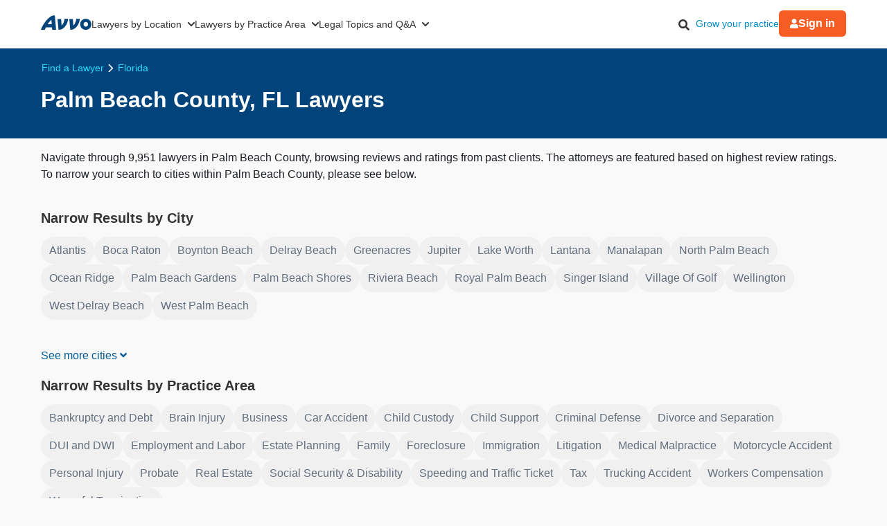

--- FILE ---
content_type: text/html; charset=utf-8
request_url: https://www.avvo.com/all-lawyers/fl/palm_beach_county.html
body_size: 56946
content:
<!DOCTYPE html>
<html lang="en-US">
  <head>
    <title>
      Top Rated Palm Beach County, FL  Lawyers    </title>
    <meta charset="utf-8">
    <meta name="viewport" content="width=device-width,initial-scale=1">
    <meta http-equiv="Accept-CH" content="Width">
    <meta ip_country="US">            <meta property="og:image" content="https://images.avvo.com/production/images/social/Avvo_logo_share.png">    <meta name="avvo-home" content="https://www.avvo.com">    <meta name="navi-host" content="https://aa.avvo.com/">    <meta name="ad-environment" content="production">    <meta name="context_keys" content="location">
    
    <meta name="location" content="{&quot;id&quot;:2276,&quot;name&quot;:null,&quot;city_name&quot;:null,&quot;state_name&quot;:&quot;Florida&quot;,&quot;state_code&quot;:&quot;FL&quot;,&quot;postal_code&quot;:null,&quot;latitude&quot;:26.645856,&quot;longitude&quot;:-80.458797,&quot;short_name&quot;:&quot;Palm Beach County&quot;}">
    
    <meta name="csrf-param" content="authenticity_token" />
<meta name="csrf-token" content="7egNAwzhd7LMu9RuAHe2eVte1abgsRZtObNe3QsM1CwEBxUk6GSsQemKPB3bC4ejx-XagfNnipEKDL1qCIAe4g" />
    
    <link rel="icon" type="image/x-icon" href="/firebird/favicon-a2326a00d7a761b0af51962dad771f0912b0ed2bc2478dc763031309d62a9f41.ico" />

      <link rel="canonical" href="https://www.avvo.com/all-lawyers/fl/palm_beach_county.html">
    <link rel="dns-prefetch" href="https://cdn.jsdelivr.net"/>
    <link rel="dns-prefetch" href="https://s3.amazonaws.com"/>
    <link rel="preconnect" href="https://www.googletagmanager.com"/>
    <link rel="dns-prefetch" href="https://cdn.cookielaw.org"/>
    <link rel="dns-prefetch" href="https://icons.internetbrands.com"/>
      <link rel="preconnect" href="https://zws.avvo.com/">
  <meta name="page-template-name" content="Lawyer SERP">
  <meta name="specialty-id">
  <meta name="location-id" content="2276">
      <meta name="description" content="FREE detailed reports on 9951  Attorneys in Palm Beach County, Florida. Find 19642 reviews, disciplinary sanctions, and peer endorsements.">
      <meta name="robots" content="index, follow, max-snippet:320, max-image-preview:standard">
      <meta property="og:title" content="Top Rated Palm Beach County, FL  Lawyers">
      <meta property="og:type" content="website">
      <meta property="og:url" content="https://www.avvo.com/all-lawyers/fl/palm_beach_county.html">
      <meta property="og:description" content="FREE detailed reports on 9951  Attorneys in Palm Beach County, Florida. Find 19642 reviews, disciplinary sanctions, and peer endorsements.">
      <script>
    LUX=function(){function n(){return Date.now?Date.now():+new Date}var r,e=n(),t=window.performance||{},a=t.timing||{navigationStart:(null===(r=window.LUX)||void 0===r?void 0:r.ns)||e};function o(){return t.now?(r=t.now(),Math.floor(r)):n()-a.navigationStart;var r}(LUX=window.LUX||{}).ac=[],LUX.addData=function(n,r){return LUX.cmd(["addData",n,r])},LUX.cmd=function(n){return LUX.ac.push(n)},LUX.getDebug=function(){return[[e,0,[]]]},LUX.init=function(){return LUX.cmd(["init"])},LUX.mark=function(){for(var n=[],r=0;r<arguments.length;r++)n[r]=arguments[r];if(t.mark)return t.mark.apply(t,n);var e=n[0],a=n[1]||{};void 0===a.startTime&&(a.startTime=o());LUX.cmd(["mark",e,a])},LUX.markLoadTime=function(){return LUX.cmd(["markLoadTime",o()])},LUX.measure=function(){for(var n=[],r=0;r<arguments.length;r++)n[r]=arguments[r];if(t.measure)return t.measure.apply(t,n);var e,a=n[0],i=n[1],u=n[2];e="object"==typeof i?n[1]:{start:i,end:u};e.duration||e.end||(e.end=o());LUX.cmd(["measure",a,e])},LUX.send=function(){return LUX.cmd(["send"])},LUX.ns=e;var i=LUX;if(window.LUX_ae=[],window.addEventListener("error",(function(n){window.LUX_ae.push(n)})),window.LUX_al=[],"function"==typeof PerformanceObserver&&"function"==typeof PerformanceLongTaskTiming){var u=new PerformanceObserver((function(n){for(var r=n.getEntries(),e=0;e<r.length;e++)window.LUX_al.push(r[e])}));try{u.observe({type:"longtask"})}catch(n){}}return i}();
  </script>
  <script src="https://cdn.speedcurve.com/js/lux.js?id=4431387407" crossorigin="anonymous" async></script>
  <script>
    LUX = window.LUX || {}; LUX.samplerate = 50;
  </script>

    <style>
      *, *:before, *::before, *:after, *::after { box-sizing: border-box;}
      html { font-size: 100%; }
      /* latin */
      @font-face {  font-family: 'Plus Jakarta Sans';  font-style: normal;  font-weight: 400;  font-display: optional;  src: url(https://fonts.gstatic.com/s/plusjakartasans/v8/LDIoaomQNQcsA88c7O9yZ4KMCoOg4Ko20yygg_vb.woff2) format('woff2');  unicode-range: U+0000-00FF, U+0131, U+0152-0153, U+02BB-02BC, U+02C6, U+02DA, U+02DC, U+0304, U+0308, U+0329, U+2000-206F, U+2074, U+20AC, U+2122, U+2191, U+2193, U+2212, U+2215, U+FEFF, U+FFFD;  }
      /* latin */
      @font-face {  font-family: 'Plus Jakarta Sans';  font-style: normal;  font-weight: 500;  font-display: optional;  src: url(https://fonts.gstatic.com/s/plusjakartasans/v8/LDIoaomQNQcsA88c7O9yZ4KMCoOg4Ko20yygg_vb.woff2) format('woff2');  unicode-range: U+0000-00FF, U+0131, U+0152-0153, U+02BB-02BC, U+02C6, U+02DA, U+02DC, U+0304, U+0308, U+0329, U+2000-206F, U+2074, U+20AC, U+2122, U+2191, U+2193, U+2212, U+2215, U+FEFF, U+FFFD;  }
      /* latin */
      @font-face {  font-family: 'Plus Jakarta Sans';  font-style: normal;  font-weight: 600;  font-display: optional;  src: url(https://fonts.gstatic.com/s/plusjakartasans/v8/LDIoaomQNQcsA88c7O9yZ4KMCoOg4Ko20yygg_vb.woff2) format('woff2');  unicode-range: U+0000-00FF, U+0131, U+0152-0153, U+02BB-02BC, U+02C6, U+02DA, U+02DC, U+0304, U+0308, U+0329, U+2000-206F, U+2074, U+20AC, U+2122, U+2191, U+2193, U+2212, U+2215, U+FEFF, U+FFFD;  }
      /* latin */
      @font-face {  font-family: 'Plus Jakarta Sans';  font-style: normal;  font-weight: 700;  font-display: optional;  src: url(https://fonts.gstatic.com/s/plusjakartasans/v8/LDIoaomQNQcsA88c7O9yZ4KMCoOg4Ko20yygg_vb.woff2) format('woff2');  unicode-range: U+0000-00FF, U+0131, U+0152-0153, U+02BB-02BC, U+02C6, U+02DA, U+02DC, U+0304, U+0308, U+0329, U+2000-206F, U+2074, U+20AC, U+2122, U+2191, U+2193, U+2212, U+2215, U+FEFF, U+FFFD;  }
      body { font-family: 'Plus Jakarta Sans', Arial, sans-serif; font-size: 1rem; font-style: normal; font-weight: 400; background-color: #f9f9f9; color: #333; line-height: 1.5; margin: 0;}
      a { color: #008cc9; overflow-wrap: break-word; word-wrap: break-word; word-break: break-word; text-decoration: none; }
      a:hover { color: #00577d; }
      img, video, iframe { block-size: auto;}
      .text-muted { opacity: 0.7; }
      .small { font-size: 87%; }
      .hidden { display: none !important; }
      .visible-xs-inline { display: inline-block !important }
      .hidden-xs-inline { display: none !important }
      .icon-facebook-before-fbblue::before{
        position: relative; display: inline-block; min-width: 1em; min-height: 1em;
        -webkit-font-smoothing: antialiased; transform: translateY(6px);
        content: url("[data-uri]");
      }
      .icon-twitter-before-tblue::before{
        position: relative; display: inline-block; min-width: 1em; min-height: 1em;
        -webkit-font-smoothing: antialiased; transform: translateY(6px);
        content: url("[data-uri]");
      }
      .icon-linked-in-before-liblue::before{
        position: relative; display: inline-block; min-width: 1em; min-height: 1em;
        -webkit-font-smoothing: antialiased; transform: translateY(6px);
        content: url("[data-uri]");
      }
      .icon-youtube-before-ytred::before{
        position: relative; display: inline-block; min-width: 1em; min-height: 1em;
        -webkit-font-smoothing: antialiased; transform: translateY(6px);
         content: url("[data-uri]");
      }
      @media only print,
        screen and (min-width: 481px) and (max-width: 767px),
        screen and (min-width: 768px){
          .visible-xs-inline { display: none !important }
          .hidden-xs-inline { display: inline-block !important }
        }
    </style>
    <style>

    .globalnav {
        font-size: initial;
        line-height: initial;
        font-family: "Plus Jakarta Sans", Arial, sans-serif;
    }

    .globalnav section {
        margin: 0;
        padding: 0;
        overflow: initial;
    }

    .globalnav label {
        margin: 0;
        font-family: inherit;
    }

    .globalnav nav {
        background-color: initial;
        margin: initial;
        padding: initial;
        width: initial;
        transform: none;
        position: initial;
    }

    .globalnav .navbar {
        position: relative;
        font-size: 14px;
        font-family: "Plus Jakarta Sans", Arial, sans-serif;
        background-color: #fff;
        border-bottom: 1px solid var(--neutral-grayscale-20, #eaeaea);
        height: 70px;
        box-sizing: border-box;
    }

    @media only screen and (max-width: 991px) {
        .globalnav .navbar .hidden-sm {
            display: none !important;
        }
    }
    @media only screen and (min-width: 992px) {
        .globalnav .navbar .hidden-md-lg {
            display: none !important;
        }
    }
    .globalnav .navbar .logo a {
        z-index: 15000;
    }

    .globalnav .navbar a {
        text-decoration: none;
        white-space: nowrap;
    }

    .globalnav .navbar .overlay {
        display: none;
        background-color: #000;
        position: absolute;
        height: 100%;
        width: 100%;
        z-index: 1;
        opacity: 0.5;
        top: 0;
        left: 0;
    }

    .globalnav .navbar-menu {
        margin: 0 auto;
        display: flex;
        align-items: center;
        justify-content: space-between;
        padding: 0 19px;
        height: 100%;
        font-weight: 500;
        box-sizing: border-box;
    }

    @media only screen and (min-width: 992px) and (max-width: 1199px) {
        .globalnav .navbar-menu {
            gap: 20px;
            max-width: 970px;
        }
    }
    @media only screen and (min-width: 1200px) {
        .globalnav .navbar-menu {
            gap: 45px;
            max-width: 1200px;
        }
    }
    .globalnav .navbar-section {
        display: flex;
        align-items: center;
        height: 100%;
    }

    .globalnav .navbar-section .navbar-dropdown {
        display: flex;
    }

    .globalnav .navbar-section .navbar-dropdown .gn-dropdown-menu {
        position: absolute;
        top: calc(100% + 1px);
        left: 0;
        display: none;
        width: 100%;
        z-index: 20000;
        box-shadow: 0 4px 8px 0 rgba(0, 0, 0, 0.1019607843);
    }

    .globalnav .navbar-menu-item {
        display: flex;
        margin-top: 0;
        margin-bottom: 0;
        width: 100%;
        color: #333;
    }

    .globalnav .navbar-menu-item > a {
        width: 100%;
        display: flex;
        align-items: center;
        border-bottom: 1px solid #eee;
        padding: 24px;
        position: relative;
        line-height: 10px;
        height: 10px;
        color: #333;
        box-sizing: initial;
    }

    .globalnav .navbar-menu-item > a svg.dropdown-icon {
        margin-left: 9px;
        width: 10px;
    }

    .globalnav .gn-dropdown-menu {
        background-color: #fff;
        z-index: 1000;
    }

    .globalnav .dropdown-lawyer-directory {
        display: flex;
        justify-content: center;
    }

    .globalnav .dropdown-lawyer-directory .popular-cities {
        flex-grow: 2;
        border-right: 1px solid #eee;
    }

    .globalnav .dropdown-lawyer-directory .state {
        flex-grow: 8;
        padding-left: 50px;
    }

    .globalnav .dropdown-content {
        padding: 20px 19.2px;
        margin: 0 auto;
    }

    @media only screen and (min-width: 992px) and (max-width: 1199px) {
        .globalnav .dropdown-content {
            max-width: 970px;
        }
    }
    @media only screen and (min-width: 1200px) {
        .globalnav .dropdown-content {
            max-width: 1200px;
        }
    }
    .globalnav .dropdown-content .states .list {
        column-count: 4;
    }

    .globalnav .dropdown-content .list {
        list-style: none;
        padding: 0;
        margin: 0;
    }

    .globalnav .dropdown-content .list a {
        margin: 0 0 18.4px;
        display: block;
        color: #008cc9;
    }

    .globalnav #main-menu {
        align-items: stretch;
    }

    @media only screen and (max-width: 991px) {
        .globalnav #main-menu {
            flex-direction: column;
            width: 80%;
            position: absolute;
            height: 100%;
            top: 0;
            left: 0;
            background-color: #fff;
            z-index: 1;
        }
        .globalnav #main-menu .logo {
            border-top: 1px solid #eee;
        }
    }
    .globalnav .gn-dropdown-header {
        font-size: 16px;
        font-weight: 600;
        line-height: 1.5;
        margin: 21.28px 0 24px;
        color: #000;
    }

    .globalnav .menu-button-container {
        height: 40px;
        width: 30px;
        flex-direction: column;
        justify-content: center;
        display: flex;
        z-index: 15000;
    }

    @media only screen and (min-width: 992px) {
        .globalnav .navbar-menu-item > a {
            padding: 0;
            border: 0;
            line-height: normal;
            height: auto;
        }
        .globalnav #main-menu {
            gap: 30px;
        }
        .globalnav .menu-button-container {
            display: none;
        }
    }
    .globalnav .menu-button, .globalnav .menu-button::after, .globalnav .menu-button::before {
        display: block;
        background-color: #000;
        position: absolute;
        height: 2px;
        width: 14px;
        border-radius: 2px;
    }

    .globalnav .menu-button::before {
        content: "";
        margin-top: -6px;
    }

    .globalnav .menu-button::after {
        content: "";
        margin-top: 6px;
    }

    .globalnav #menu-toggle {
        display: none;
    }

    .globalnav #menu-toggle ~ #main-menu {
        display: none;
    }

    @media only screen and (min-width: 992px) {
        .globalnav #menu-toggle ~ #main-menu {
            display: flex;
        }
    }
    .globalnav ul {
        margin: 0;
    }

    .globalnav nav {
        transition: none;
    }

    .globalnav li:after, .globalnav li:before {
        content: none;
    }

    .globalnav .collapsible {
        display: block;
        max-height: 0;
        overflow: hidden;
        transition: max-height 0.5s cubic-bezier(0, 1, 0, 1);
    }

    .globalnav .collapse-switch {
        cursor: pointer;
    }

    .globalnav .notification-badge {
        font-size: 10px;
        background-color: #ed4f4b;
        color: #fff;
        padding: 1px 5px;
        margin-bottom: -2px;
        border-radius: 10px;
        line-height: normal;
    }

    .globalnav #gn-messages .notification-badge {
        position: relative;
        top: -16px;
        left: -8px;
        font-size: 10px;
    }

    .globalnav #account-menu-button .notification-badge {
        position: absolute;
        top: -7px;
        right: -7px;
        font-size: 10px;
    }

    .globalnav .navbar .notifications-count {
        color: #ed4f4b;
    }

    .globalnav .navbar ul {
        display: block;
        padding: 0;
        list-style-type: none;
    }

    @media only screen and (min-width: 992px) and (max-width: 1199px) {
        .globalnav .navbar .hidden-md {
            display: none !important;
        }
    }
    .globalnav .navbar .signed-in .user-icon path {
        fill: #4d4d4d;
    }

    .globalnav .navbar .signed-in .dropdown-icon, .globalnav .navbar .signed-in .user-name {
        color: #4d4d4d;
    }

    .globalnav .navbar .signed-in .dropdown-trigger {
        padding: 0 0 16px;
        margin: 0 0 -16px;
    }

    .globalnav .navbar .signed-in > a {
        font-size: 16px;
    }

    .globalnav .navbar .grow-your-practice-cta {
        color: #008cc9;
    }

    .globalnav .navbar .dropdown-trigger:hover #account-menu-button {
        color: #008cc9;
    }

    .globalnav .navbar .dropdown-trigger:hover #account-menu-button svg.user-icon > path {
        fill: #008cc9;
    }

    .globalnav .navbar .dropdown-trigger:hover #account-menu-button .dropdown-icon, .globalnav .navbar .dropdown-trigger:hover #account-menu-button .user-name {
        color: #008cc9;
    }

    @media only screen and (min-width: 992px) {
        .globalnav .navbar .dropdown-trigger:hover .gn-dropdown-menu {
            display: block;
        }
        .globalnav .navbar .dropdown-trigger:hover svg.hover-rotable {
            transform: rotate(180deg);
        }
        .globalnav .navbar .dropdown-trigger:hover #account-menu-button {
            border: 1px solid #008cc9;
        }
        .globalnav .navbar .dropdown-trigger:hover #account-menu-button svg path#account-icon {
            fill: #008cc9;
        }
    }
    .globalnav .navbar .gn-messages-link {
        display: flex;
        align-items: center;
        gap: 10px;
        color: #4d4d4d;
    }

    .globalnav .navbar .gn-messages-link:hover {
        color: #008cc9;
    }

    .globalnav .navbar .gn-messages-link:hover svg > path {
        fill: #008cc9;
    }

    .globalnav .navbar .gn-messages-link sup {
        position: relative;
        top: -10px;
        right: 3px;
    }

    .globalnav .navbar-menu .box-end {
        margin-left: auto;
    }

    @media only screen and (max-width: 991px) {
        .globalnav .navbar-menu .box-end {
            margin-left: 0;
        }
    }
    .globalnav .navbar-section > ul {
        display: flex;
        gap: 20px;
        margin: 0;
    }

    .globalnav .navbar-section > ul li {
        display: flex;
        align-items: center;
        justify-content: space-between;
    }

    .globalnav .navbar-section .search-icon label {
        margin: 6.4px 0 0;
        padding: 8px;
        cursor: pointer;
    }

    .globalnav .navbar-section .search-icon:hover path {
        fill: #008cc9;
    }

    .globalnav .navbar-menu-item:hover > a {
        color: #008cc9;
    }

    @media only screen and (min-width: 992px) {
        .globalnav .navbar-menu-item:hover > a::after {
            content: "";
            position: absolute;
            width: 100%;
            border-bottom: 2px solid #f55d25;
            height: 100%;
            bottom: -1px;
        }
    }
    @media only screen and (min-width: 992px) {
        .globalnav .navbar-menu-item#account-menu-small {
            display: none;
        }
    }
    .globalnav .navbar-menu-item #account-menu-button {
        border-bottom: 1px solid #eee;
        flex-direction: column;
        width: auto;
    }

    .globalnav .dropdown-topics-and-questions {
        display: flex;
        justify-content: center;
        align-items: center;
    }

    .globalnav .dropdown-topics-and-questions .legal-topics {
        flex-grow: 4;
        border-right: 1px solid #eee;
        padding: 0 16px 0 0;
    }

    @media only screen and (min-width: 1200px) {
        .globalnav .dropdown-topics-and-questions .legal-topics {
            padding: 0 40px 0 0;
        }
    }
    .globalnav .dropdown-topics-and-questions .ask-free-question {
        flex-grow: 1;
        padding: 0 0 0 16px;
        font-size: 16px;
    }

    @media only screen and (min-width: 1200px) {
        .globalnav .dropdown-topics-and-questions .ask-free-question {
            padding: 0 0 0 40px;
        }
    }
    .globalnav .dropdown-topics-and-questions .ask-free-question p {
        margin: 0 0 24px;
    }

    .globalnav .dropdown-topics-and-questions .ask-free-question .gn-dropdown-header {
        margin: 0 0 8px;
    }

    .globalnav .dropdown-topics-and-questions .ask-free-question .navbar-button {
        margin-top: 40px;
        padding-left: 0;
        padding-right: 0;
        width: 100%;
    }

    .globalnav .dropdown-lawyers-by-practice-area .list {
        column-count: 4;
    }

    .globalnav .dropdown-content .other-areas {
        margin-top: 8px;
    }

    .globalnav .dropdown-content .other-areas-button {
        display: inline-block;
    }

    .globalnav .dropdown-content p {
        color: #000;
        font-weight: 400;
    }

    .globalnav .dropdown-content .legal-topics .list {
        column-count: 3;
    }

    .globalnav .dropdown-content .list a {
        margin: 0 0 18.4px 0;
    }

    .globalnav .dropdown-content .list a:hover {
        text-decoration: underline;
    }

    .globalnav #main-nav.consumer-signed-in .non-consumer {
        display: none;
    }

    .globalnav #main-nav.lawyer-signed-in .non-lawyer {
        display: none;
    }

    .globalnav #main-nav.consumer-signed-in .gn-messages, .globalnav #main-nav.lawyer-signed-in .gn-messages {
        display: flex;
    }

    .globalnav #main-nav .gn-messages {
        display: none;
    }

    .globalnav #account-menu {
        width: 372px;
        top: 100%;
        right: 0;
        left: auto;
        position: absolute;
        box-shadow: 0 0 8px 0 rgba(0, 0, 0, 0.1019607843);
        border-radius: 8px;
        overflow: hidden;
    }

    .globalnav #account-menu #notifications-link {
        background: #fff;
    }

    .globalnav #account-menu .see-all-notifications {
        display: flex;
        align-items: center;
    }

    .globalnav #account-menu .link-item, .globalnav #account-menu .menu-item {
        display: flex;
        width: 100%;
        justify-content: space-between;
        padding: 16px 24px;
        line-height: 24px;
        color: #333;
    }

    .globalnav #account-menu .link-item:hover, .globalnav #account-menu .menu-item:hover {
        background-color: #f9f9f9;
    }

    .globalnav #account-menu .signout-menu-item {
        padding: 8px 24px 16px 24px;
    }

    .globalnav #account-menu .gn-signout-button {
        width: 100%;
        padding: 4px 16px;
    }

    .globalnav #account-menu .link-item.highlighted-link, .globalnav #account-menu .link-item > .highlighted-link {
        color: #008cc9;
    }

    .globalnav #account-menu ul > li {
        font-size: 16px;
        margin: 0;
    }

    .globalnav #account-menu ul > li:first-child {
        border-bottom: 1px solid #eaeaea;
    }

    .globalnav #signed-in-small .primary-navbar-button {
        margin: 24px;
    }

    .globalnav #account-menu-small #notifications-link {
        background: #fff;
    }

    .globalnav #account-menu-small .see-all-notifications {
        display: flex;
        align-items: center;
    }

    .globalnav #account-menu-small ul {
        margin: 0;
    }

    .globalnav #account-menu-small ul > li {
        background: linear-gradient(0deg, #f9f9f9, #f9f9f9);
        margin: 0;
        border-bottom: 1px solid #eaeaea;
        font-weight: 500;
    }

    .globalnav #account-menu-small .link-item, .globalnav #account-menu-small .menu-item {
        display: flex;
        justify-content: space-between;
        color: #333;
    }

    .globalnav #account-menu-small .link-item.highlighted-link, .globalnav #account-menu-small .link-item > .highlighted-link, .globalnav #account-menu-small .menu-item.highlighted-link, .globalnav #account-menu-small .menu-item > .highlighted-link {
        color: #008cc9;
    }

    .globalnav #account-menu-small .link-item {
        padding: 15px 24px;
    }

    .globalnav #account-menu-small .menu-item {
        padding: 20px 24px;
    }

    .globalnav #account-menu-small .gn-signout-button {
        width: 100%;
    }

    .globalnav #account-menu-small ul > li:first-child {
        border-top: 1px solid #eaeaea;
    }

    .globalnav #account-menu-small ul > li:last-child {
        border-bottom: none;
        background: #fff;
    }

    .globalnav #account-menu-small-label {
        display: flex;
        justify-content: space-between;
        padding: 24px;
        border-bottom: 1px solid #eee;
        color: #4d4d4d;
        box-sizing: initial;
        height: 10px;
    }

    .globalnav #account-menu-small-label .username {
        display: flex;
        gap: 10px;
        align-items: center;
    }

    .globalnav #account-menu-small-label .username svg path {
        fill: #4d4d4d;
    }

    .globalnav #account-menu-small-label svg {
        width: 12px;
    }

    .globalnav #account-menu-small-label:hover .username {
        color: #008cc9;
    }

    .globalnav #account-menu-small-label:hover .username svg path#account-icon {
        fill: #008cc9;
    }

    .globalnav #account-menu-small-label:hover .username + svg path {
        stroke: #008cc9;
    }

    .globalnav #account-menu-small-toggle:checked + #account-menu-small-label .username {
        color: #008cc9;
    }

    .globalnav #account-menu-small-toggle:checked + #account-menu-small-label .username svg path#account-icon {
        fill: #008cc9;
    }

    .globalnav #account-menu-small-toggle:checked + #account-menu-small-label .username + svg path {
        stroke: #008cc9;
    }

    .globalnav #account-menu-small-toggle:checked + #account-menu-small-label svg.hover-rotable {
        transform: rotate(180deg);
    }

    .globalnav #account-menu-small-toggle:checked + #account-menu-small-label + .collapsible {
        max-height: 1584px;
        transition: max-height 0.5s ease-in-out;
    }

    .globalnav .relative-position {
        position: relative;
    }

    .globalnav .menu-button-container {
        cursor: pointer;
    }

    .globalnav .menu-button, .globalnav .menu-button::after, .globalnav .menu-button::before {
        transition: transform 0.4s cubic-bezier(0.23, 1, 0.32, 1);
    }

    .globalnav #menu-toggle:checked ~ #main-menu {
        display: flex;
        padding-top: 70px;
        height: 3000px;
        position: absolute;
        z-index: 10000;
    }

    @media only screen and (min-width: 992px) {
        .globalnav #menu-toggle:checked ~ #main-menu {
            padding-top: 0;
            height: 100%;
            position: unset;
        }
    }
    .globalnav #menu-toggle:checked ~ #main-menu .navbar-dropdown:first-child {
        border-top: 1px solid #eee;
    }

    @media only screen and (max-width: 991px) {
        .globalnav #menu-toggle:checked ~ .logo {
            display: none;
        }
    }
    .globalnav #menu-toggle:checked ~ .overlay {
        display: block;
        position: fixed;
        z-index: 10000;
    }

    @media only screen and (min-width: 992px) {
        .globalnav #menu-toggle:checked ~ .overlay {
            display: none;
        }
    }
    .globalnav #menu-toggle:checked + .menu-button-container .menu-button {
        background: rgba(255, 255, 255, 0);
    }

    .globalnav #menu-toggle:checked + .menu-button-container .menu-button::before {
        margin-top: 0;
        transform: rotate(405deg);
    }

    .globalnav #menu-toggle:checked + .menu-button-container .menu-button::after {
        margin-top: 0;
        transform: rotate(-405deg);
    }

    .globalnav .navbar-button {
        background: #fff;
        display: flex;
        justify-content: center;
        align-items: center;
        border: 1px solid #ccc;
        border-radius: 6px;
        padding: 10px 16px;
        transition: all 0.3s ease;
        text-align: center;
        text-decoration: none;
        gap: 10px;
        cursor: pointer;
        font-size: 14px;
        box-sizing: initial;
        position: relative;
    }

    .globalnav .navbar-button svg {
        width: 12px;
    }

    .globalnav .navbar-button:hover {
        cursor: pointer;
    }

    .globalnav .primary-navbar-button {
        background: #fff;
        display: flex;
        justify-content: center;
        align-items: center;
        border: 1px solid #ccc;
        border-radius: 6px;
        padding: 10px 16px;
        transition: all 0.3s ease;
        text-align: center;
        text-decoration: none;
        gap: 10px;
        cursor: pointer;
        font-size: 14px;
        box-sizing: initial;
        background: #f55d25;
        color: #fff;
        border: none;
        font-weight: 600;
    }

    .globalnav .primary-navbar-button svg {
        width: 12px;
    }

    .globalnav .primary-navbar-button:hover {
        cursor: pointer;
    }

    .globalnav .primary-navbar-button:hover {
        color: #fff;
        background-color: #ff8355;
    }

    #signed-in .globalnav .primary-navbar-button {
        padding: 10px 16px;
        border-radius: 8px;
    }

    .globalnav .secondary-navbar-button {
        background: #fff;
        display: flex;
        justify-content: center;
        align-items: center;
        border: 1px solid #ccc;
        border-radius: 6px;
        padding: 12px 16px;
        transition: all 0.3s ease;
        text-align: center;
        text-decoration: none;
        gap: 10px;
        cursor: pointer;
        font-size: 14px;
        box-sizing: initial;
        color: #4d4d4d;
    }

    .globalnav .secondary-navbar-button svg {
        width: 12px;
    }

    .globalnav .secondary-navbar-button:hover {
        cursor: pointer;
    }

    .globalnav .secondary-navbar-button:hover {
        color: #4d4d4d;
        background-color: #f9f9f9;
        border-color: #969696;
    }

    .globalnav .secondary-navbar-button.gn-signout-button {
        border-color: #eaeaea;
    }

    .globalnav .navbar-cta-button {
        font-size: 16px;
        padding: 14px 20px;
    }

    .globalnav #impersonation-bar {
        background: #f27760;
        color: #fff;
        font-family: "Plus Jakarta Sans", Arial, sans-serif;
        display: flex;
        margin: auto;
        justify-content: center;
        font-size: 15px;
        min-height: 54.5px;
        padding: 10px 0;
        box-sizing: border-box;
    }

    .globalnav #impersonation-bar ul {
        display: flex;
        align-items: center;
        flex-wrap: wrap;
        list-style: none;
        margin: 0;
        padding-left: 10px;
        gap: 20px;
    }

    .globalnav #impersonation-bar ul li i.alert-icon {
        fill: currentcolor;
        vertical-align: bottom;
    }

    .globalnav #impersonation-bar ul li i.alert-icon svg {
        width: 17px;
    }

    .globalnav #impersonation-name {
        font-weight: 700;
        margin-left: 6px;
    }

    .globalnav #stop-impersonation-btn {
        color: #fff;
        background: #f27760;
        padding: 5px 12px;
        font-weight: 700;
        border-radius: 3px;
        border: 1px solid #fff;
        text-decoration: none;
        transition: all 0.3s ease;
    }

    .globalnav #stop-impersonation-btn:hover {
        border: 1px solid #f27760;
        color: #f27760;
        background: #fff;
    }

    .globalnav .myma-bar {
        background-color: #fef4f2;
        padding: 16px 19.2px;
    }

    .globalnav .myma-bar .myma-bar-content {
        display: flex;
        justify-content: space-between;
        align-items: center;
        max-width: 1200px;
        margin: 0 auto;
    }

    .globalnav .myma-bar .myma-bar-content i {
        cursor: pointer;
        width: 18px;
    }

    .globalnav .myma-bar .myma-bar-content i svg {
        fill: #f27760;
    }

    .globalnav .myma-bar .myma-bar-content a {
        text-decoration: none;
        color: #f27760;
        font-family: "Open Sans", Lato, sans-serif;
        font-weight: 700;
    }

    .globalnav .admin-bar {
        background-color: #000;
        color: #fff;
    }

    .globalnav .admin-bar .admin-container {
        display: flex;
        margin: 0 auto;
        justify-content: space-between;
        padding: 11.2px 19.2px;
        font-size: 13px;
        font-family: Lato, sans-serif;
        max-width: 1200px;
    }

    .globalnav .admin-bar .admin-container .right-container {
        display: flex;
        gap: 10px;
    }

    .globalnav .admin-bar a {
        color: #26ddfc;
        text-decoration: none;
    }

    .globalnav .admin-bar a:hover {
        color: #fff;
    }

    .globalnav section.search-bar {
        font-size: 14px;
        font-family: "Plus Jakarta Sans", Arial, sans-serif;
        background-color: #eee;
        margin: 0 auto;
        box-sizing: border-box;
        user-select: none;
    }

    .globalnav section.search-bar > div {
        flex: 1;
        padding: 0 1.2em;
    }

    .globalnav section.search-bar form.search-form {
        align-items: center;
        display: flex;
        margin-left: auto;
        margin-right: auto;
        overflow: hidden;
        position: relative;
        padding: 0 19.2px;
        height: 100%;
    }

    @media only screen and (min-width: 992px) and (max-width: 1199px) {
        .globalnav section.search-bar form.search-form {
            max-width: 970px;
        }
    }
    @media only screen and (min-width: 1200px) {
        .globalnav section.search-bar form.search-form {
            max-width: 1200px;
        }
    }
    .globalnav section.search-bar .gn-search-input::-ms-clear {
        display: none;
        width: 0;
        height: 0;
    }

    .globalnav section.search-bar .gn-search-input::-ms-reveal {
        display: none;
        width: 0;
        height: 0;
    }

    .globalnav section.search-bar .gn-search-input::-webkit-search-cancel-button, .globalnav section.search-bar .gn-search-input::-webkit-search-decoration, .globalnav section.search-bar .gn-search-input::-webkit-search-results-button, .globalnav section.search-bar .gn-search-input::-webkit-search-results-decoration {
        display: none;
    }

    .globalnav section.search-bar .gn-search-input {
        border: 1px solid #66afe9;
        border-radius: 0;
        box-sizing: border-box;
        font-size: 16px;
        height: 40px;
        width: 100%;
        margin: 0;
        appearance: none;
        padding: 0 0.8em;
    }

    .globalnav section.search-bar .gn-search-input:focus {
        outline: 0;
        border: 1px solid #66afe9;
        box-shadow: none;
    }

    .globalnav section.search-bar .gn-search-input::placeholder {
        color: #ccc;
    }

    .globalnav section.search-bar .search-anchor {
        align-items: center;
        background-color: gray;
        border-radius: 6.4px;
        color: #fff;
        display: flex;
        font-size: 12px;
        font-weight: 500;
        padding: 7.2px 14.4px;
        position: absolute;
        right: 112px;
        text-align: center;
    }

    .globalnav section.search-bar .search-anchor:hover {
        cursor: pointer;
    }

    .globalnav section.search-bar button[type=submit] {
        background-color: #f55d25;
        background-image: none;
        border: 0 solid transparent;
        border-radius: 0.2em;
        color: #fff;
        cursor: pointer;
        font-size: 16px;
        font-weight: 700;
        margin-left: 8px;
        padding: 6px 16px;
        height: 40px;
        word-break: normal;
    }

    .globalnav section.search-bar .gn-close-icon {
        border: 1px solid transparent;
        background-color: rgba(0, 0, 0, 0);
        display: inline-block;
        vertical-align: middle;
        outline: 0;
        position: absolute;
        right: 20px;
        top: 18px;
        cursor: pointer;
    }

    .globalnav section.search-bar .gn-close-icon:after {
        content: "×";
        display: block;
        position: absolute;
        z-index: 1;
        margin: auto;
        color: #333;
        font-weight: 400;
        font-size: 30px;
        font-family: auto;
        line-height: 0;
        cursor: pointer;
    }

    .globalnav section.search-bar .gn-search-input:not(:valid) ~ .gn-close-icon {
        display: none;
    }

    .globalnav .hidden-toggles {
        display: none;
    }

    .globalnav #search-toggle:checked + .search-bar {
        height: 70px;
        transition: height 0.25s;
    }

    .globalnav .gn-search-input-wrapper {
        width: 100%;
        position: relative;
    }

    .globalnav .search-bar {
        height: 0;
        transition: height 0.25s;
        overflow: hidden;
    }

</style>

    <style>.banner-container{z-index:99999;width:85vw;max-width:382px;height:auto;position:absolute;top:80px;left:50%;transform:translateX(-50%);background-color:#00447b;border-radius:10px;padding:16px;box-shadow:0px 6px 24px 0px rgba(0,0,0,.1019607843);display:none;justify-content:space-between;column-gap:8px;z-index:15010}.banner-container .banner-content{font-family:"Plus Jakarta Sans",serif;color:#fff;font-size:14px}.banner-container .banner-content>strong{font-size:16px;font-weight:600;line-height:24px;margin:0 0 8px}.banner-container .banner-content>p{font-weight:400;line-height:22px;margin:0}.banner-container .banner-content>p>a{color:#fff;font-weight:600;text-decoration:underline !important}.banner-container .banner-content>button{width:148px;height:34px;border-radius:6px;background-color:#0077c8;color:#fff;font-weight:600;line-height:24px;display:flex;justify-content:center;align-items:center;border:none;outline:none;margin-top:16px;cursor:pointer;font-family:"Plus Jakarta Sans",serif;font-size:14px}.banner-container .banner-icon-info-circle-after-blue:before{cursor:pointer;position:relative;display:inline-block;min-width:1em;min-height:1em;-webkit-font-smoothing:antialiased;max-height:16px;transform:translateY(2px);content:url("[data-uri]")}.banner-container .banner-icon-close:before{cursor:pointer;position:relative;display:inline-block;min-width:1em;min-height:1em;-webkit-font-smoothing:antialiased;max-height:16px;content:url("[data-uri]")}@media(min-width: 480px){.banner-container{max-width:85vw}}@media(min-width: 768px){.banner-container{padding:24px;max-width:1181px}}</style>
      <style>
    #js-breadcrumbs.breadcrumbs{display:block;font-size:14px;margin:.5rem 0;height:26px;overflow:clip;padding:0;width:100%;margin-top:0;}
    .breadcrumbs>li{display:inline-block;padding:0 1px;line-height: 0.9}
    .breadcrumbs>a{text-decoration:none}
    .bcrumb .breadcrumbs li a{color: #26DDFC;}
    .breadcrumbs>li:not(.hidden)+li:not(.hidden)::before{background-image:url([data-uri]);background-position:0 0;background-repeat:no-repeat;background-size:.6em;color:currentColor;
      content:url("[data-uri]");display:inline-block;padding:0 .3rem;position:relative;-webkit-user-select:none;-moz-user-select:none;-ms-user-select:none;user-select:none;vertical-align:bottom}
    .bcrumb .breadcrumbs>li:not(.hidden)+li:not(.hidden)::before{
      content:url("[data-uri]");background-image:url("[data-uri]");opacity:.3}
    .breadcrumbs>li[itemprop=itemListElement] a,.breadcrumbs>li[itemprop=itemListElement] span{vertical-align:middle}
    .bcrumb .breadcrumbs>li:not(.hidden)+li:not(.hidden)::before{background-image:url([data-uri]); opacity:1;
    }
  </style>

    
    <script defer>
    ['click', 'scroll', 'mousemove', 'touchstart', 'onbeforeunload', 'visibilitychange'].forEach(function(e) {
        window.addEventListener(e, firstInteraction, {
            once: true
        });
    });
    var userInteracted = false;

    function firstInteraction() {
        if (!userInteracted) {
            userInteracted = true;
            (function (w, d, s, l, i) {
                w[l] = w[l] || [];
                w[l].push({"gtm.start": new Date().getTime(), event: "gtm.js"});
                var f = d.getElementsByTagName(s)[0],
                    j = d.createElement(s),
                    dl = l != "dataLayer" ? "&l=" + l : "";
                j.async = true;
                j.src = "https://www.googletagmanager.com/gtm.js?id=" + i + dl;
                f.parentNode.insertBefore(j, f);
            })(window, document, "script", "dataLayer", "GTM-TXDLMDD");
        }
    }
</script>
    <script id="aa">
      window.navi_host = "https://aa.avvo.com/";
      window.navi_debug = 0;
      window.navi_payload = JSON.parse(  "{\"template_name\":\"Lawyer SERP\",\"page_identity\":\"lawyers/search\",\"page\":1,\"url\":\"https://www.avvo.com/all-lawyers/fl/palm_beach_county.html\",\"bad_random\":false,\"specialty_id\":null,\"location_id\":2276}");
      window.dataLayer||(window.dataLayer = []);
</script>    <script async src="https://cdn.jsdelivr.net/npm/es-module-shims@1.8.3/dist/es-module-shims.min.js" data-turbo-track="reload"></script>
    <script type="importmap" data-turbo-track="reload">{
  "imports": {
    "breadcrumbs_resizer": "/firebird/breadcrumbs_resizer-840e8b672cf84032e23693344335b1a59c2952f35a826c15d62be87262d0e126.js",
    "application": "/firebird/application-25fef12b2b3fc7237cdbb60c354c337fbb8718f231495e5d078bcc953b0dd398.js",
    "avvo_ads": "/firebird/avvo_ads-baad6f3087f0b98d18fee48f2cce7a23ccbdb1fa231b81feb77424b4fd906a42.js",
    "avvo_rating_modal": "/firebird/avvo_rating_modal-92244aaf247b6b958f8372b9dc1caec5ce7c3ee56fb11667f96063aa2bfe33ca.js",
    "toggle_save_lawyer": "/firebird/toggle_save_lawyer-63d92ad7feb451fdabb44c113df685125250be8882a35354dabdaee685c8f5ab.js",
    "saved_user_lawyers": "/firebird/saved_user_lawyers-de11e5934819fbde5061fbfc253f399d115d3a10ca4e5f47882eba6f3ad76c41.js",
    "analytics/directory_navi": "/firebird/analytics/directory_navi-644486907e660f5e9801e47902808af5f0bebf832308e605fcc995394dcd4e50.js",
    "filter_and_sort_modal": "/firebird/filter_and_sort_modal-08414bbb8bcf707fe0f7c0e3134dc893bc8584963c9537ef3ff57e284b13c9ea.js",
    "autopopulate_search_fields": "/firebird/autopopulate_search_fields-c2ea008a437c4dc792c7539f2763909a3d22b7cd898d0b6d71fb37bbd1e339d9.js",
    "context/amos_context": "/firebird/context/amos_context-33850b638b9cbb773c74eb5f485ec5416ede7d6de84015898e672f0f29ecac42.js",
    "context/context": "/firebird/context/context-1c6287c4320e92b582314a998ad1718eec59dbd6e51240fb4cbd239ce8bfeedf.js",
    "context/cookie_storage_api": "/firebird/context/cookie_storage_api-29143a1ae8079e8d7e5a53eba347e3262791c9943096fb1441157262b812195a.js",
    "context/local_storage_api": "/firebird/context/local_storage_api-38bb1d807f2134a3759f808c9b88e62bd433495b4f3f0b2d6c7c6b196f173720.js",
    "analytics/navi/aa": "/firebird/analytics/navi/aa-2036ed0661d4bd0bdcbb303acaf745d0dcbb12088bfd756bdd1f0c7783d0bc01.js",
    "analytics/navi/events": "/firebird/analytics/navi/events-1294ba2a1019493f42a569c5b2ee1b480571eacc81fb6541e20b01df2d3c0837.js",
    "analytics/pulse_point/core/queue": "/firebird/analytics/pulse_point/core/queue-87c2df8802f9d87e0650febb5d88e02a1d7f4e9508b705455726c67286c8e581.js",
    "analytics/pulse_point/core/tracker": "/firebird/analytics/pulse_point/core/tracker-11f65f188820edc016ca2a4a1c752e08093c87d81a0c450f58c65baca0741a9c.js",
    "analytics/pulse_point": "/firebird/analytics/pulse_point/index-892a1f2a4ac5a45db72f8ab6495324bcfc1e29a4de86f10d99e50675083056ec.js",
    "analytics/pulse_point/privacy": "/firebird/analytics/pulse_point/privacy-2bbf8dc0b77eb33efc5eefd3b227141fcd97002dd9be6bf3c7cee36bd58d8830.js",
    "analytics/pulse_point/transport/image": "/firebird/analytics/pulse_point/transport/image-3d22fae8eef08cdea2e53d7bcaedc7f122baa776e35a487455526c699e8d5454.js",
    "utils/on_user_first_interaction": "/firebird/utils/on_user_first_interaction-bf46f3cbbb3a5fd67974beb468f9c9d4089047d865ec2440d51c4dac47fdc16b.js",
    "utils/phone_replace": "/firebird/utils/phone_replace-be915c706b5537b4c869eb54d91267a213300f359b656fe3a7eb7d99ec60b14e.js"
  }
}</script>    <link rel="modulepreload" href="/firebird/breadcrumbs_resizer-840e8b672cf84032e23693344335b1a59c2952f35a826c15d62be87262d0e126.js">
<link rel="modulepreload" href="/firebird/application-25fef12b2b3fc7237cdbb60c354c337fbb8718f231495e5d078bcc953b0dd398.js">
<link rel="modulepreload" href="/firebird/avvo_ads-baad6f3087f0b98d18fee48f2cce7a23ccbdb1fa231b81feb77424b4fd906a42.js">
<link rel="modulepreload" href="/firebird/context/amos_context-33850b638b9cbb773c74eb5f485ec5416ede7d6de84015898e672f0f29ecac42.js">
<link rel="modulepreload" href="/firebird/context/context-1c6287c4320e92b582314a998ad1718eec59dbd6e51240fb4cbd239ce8bfeedf.js">
<link rel="modulepreload" href="/firebird/context/cookie_storage_api-29143a1ae8079e8d7e5a53eba347e3262791c9943096fb1441157262b812195a.js">
<link rel="modulepreload" href="/firebird/context/local_storage_api-38bb1d807f2134a3759f808c9b88e62bd433495b4f3f0b2d6c7c6b196f173720.js">
<link rel="modulepreload" href="/firebird/analytics/navi/aa-2036ed0661d4bd0bdcbb303acaf745d0dcbb12088bfd756bdd1f0c7783d0bc01.js">
<link rel="modulepreload" href="/firebird/analytics/navi/events-1294ba2a1019493f42a569c5b2ee1b480571eacc81fb6541e20b01df2d3c0837.js">
<link rel="modulepreload" href="/firebird/analytics/pulse_point/core/queue-87c2df8802f9d87e0650febb5d88e02a1d7f4e9508b705455726c67286c8e581.js">
<link rel="modulepreload" href="/firebird/analytics/pulse_point/core/tracker-11f65f188820edc016ca2a4a1c752e08093c87d81a0c450f58c65baca0741a9c.js">
<link rel="modulepreload" href="/firebird/analytics/pulse_point/index-892a1f2a4ac5a45db72f8ab6495324bcfc1e29a4de86f10d99e50675083056ec.js">
<link rel="modulepreload" href="/firebird/analytics/pulse_point/privacy-2bbf8dc0b77eb33efc5eefd3b227141fcd97002dd9be6bf3c7cee36bd58d8830.js">
<link rel="modulepreload" href="/firebird/analytics/pulse_point/transport/image-3d22fae8eef08cdea2e53d7bcaedc7f122baa776e35a487455526c699e8d5454.js">      <script type="module">import "avvo_ads"</script>
  <script src="https://zws.avvo.com/assets/zws-2353e8c58588c569572ae6737aebaa77f030c8ab67f975dd5b59edb906076992.js" defer></script>
  <meta name="cf-country" content="US" /><meta name="cf-region-code" content="OH" /></head>
  <body>
    <style>
  #flash-notification { background-color: #ed4f4b; border: 1px solid rgba(0,0,0,.1); color: #fff; font-weight: 400; height: 50px;}
  .flash-box { margin: auto; width: 80%; display: flex; justify-content: space-between; align-items: center; height: 100%; }
  .flash-box>span>a { color: #fff; text-decoration: underline; }
  .flash-box>span>a:hover { cursor: pointer; }
  .hide-flash-notification { float: right; background: transparent; border: 0; font-size: 1.2rem; cursor: pointer; color: inherit; text-shadow: 0 1px 0 rgba(255,255,255,0.8); opacity: 0.6; }
  @media screen and (max-width: 480px) {
    #flash-notification { padding: 0 0.5rem; }
    .flash-box { display: flex; width: 100%; }
  }
</style>

  <div id="flash-notification" style="display: none">
    <div class="flash-box">
      <span></span>
      <button onclick="toggleFlashNotification()" type="button" class="hide-flash-notification">x</button>
    </div>
  </div>

<script>
  function toggleFlashNotification() {
    const notification = document.getElementById("flash-notification");
    if (notification.style.display === "none") {
      notification.style.display = "block";
    } else {
      notification.style.display = "none";
    }
  }
</script>
    <div class="globalnav"><section class="navbar" id="main-nav"><div class="navbar-menu"><input id="menu-toggle" type="checkbox"> <label class="menu-button-container" for="menu-toggle"><div class="menu-button"></div></label> <label class="overlay" for="menu-toggle"></label><div class="logo navbar-section"><a href="/"><svg xmlns="http://www.w3.org/2000/svg" width="73" height="22" viewBox="0 0 73 22"><title>Avvo Logo</title><g fill="none"><g fill="#00447B"><path d="M64.8 21.1C69.2 21.1 72.8 17.6 72.8 13.1 72.8 8.6 69.2 5.1 64.8 5.1 60.3 5.1 56.7 8.6 56.7 13.1 56.7 17.6 60.3 21.1 64.8 21.1ZM26.4 21C33.5 21 38.9 12.3 39.3 5.3L34.1 5.3C33.5 9.8 32 13.1 30.1 14.7 30 14.8 29.9 14.7 29.9 14.6L29.2 5.4 24 5.4 25.4 20.3C25.5 20.9 26 21 26.4 21ZM43.4 21C50.4 21 55.8 12.3 56.2 5.3L51 5.3C50.4 9.8 48.9 13.1 47 14.7 46.9 14.8 46.8 14.7 46.8 14.6L46.1 5.4 41 5.4 42.3 20.3C42.4 20.9 42.9 21 43.4 21ZM14.9 6.8C15.1 6.6 15.2 6.7 15.2 6.8L15.7 12.9 9.8 12.9C11.6 10.2 13.4 8.1 14.9 6.8ZM64.8 16.5C63 16.5 61.6 15.1 61.6 13.1 61.6 11.2 63 9.7 64.8 9.7 66.6 9.7 68.1 11.2 68.1 13.1 68.1 15.1 66.6 16.5 64.8 16.5ZM16.3 20.9L21.9 20.9 20.2 1.1C20.1 0.3 19.5 0.1 18.5 0.2 11.5 1 2.9 12.6 0 20.9L5.7 20.9C6.1 19.7 6.7 18.5 7.3 17.4L16 17.4 16.3 20.9Z"></path></g></g></svg></a></div><nav id="main-menu" class="navbar-section"><div id="mobile-avvo-logo" class="logo navbar-menu-item hidden-md-lg"><a href="/"><svg width="58" height="16" viewBox="0 0 58 16" fill="none" xmlns="http://www.w3.org/2000/svg"><title>Avvo Logo</title><path fill-rule="evenodd" clip-rule="evenodd" d="M51.4767 3.93061C48.1155 3.93061 45.0901 6.64101 45.042 9.93082C44.994 13.2433 47.6591 15.9537 51.1646 15.9537C54.5258 15.9537 57.5512 13.2433 57.5993 9.95354C57.6474 6.64101 55.1028 3.93061 51.4767 3.93061ZM34.4064 16C40.0008 16 44.274 9.32868 44.5625 3.97686H40.4327C39.9763 7.42897 38.8239 9.86102 37.2639 11.1351H37.1196L36.567 3.97686H32.5098L33.5897 15.3971C33.6378 15.8604 34.0225 16 34.4064 16ZM20.9845 16C26.5781 16 30.8521 9.32868 31.1406 3.97686H27.0109C26.5544 7.42897 25.402 9.86102 23.8412 11.1351H23.6969L23.1451 3.97686H19.0879L20.1678 15.3971C20.2159 15.8604 20.5998 16 20.9845 16ZM11.9098 4.9961L12.0533 5.04317L12.4372 9.88456H7.70703C9.12372 7.79982 10.6366 6.03806 11.9098 4.9961ZM51.3092 12.5252C49.9642 12.5252 48.8361 11.5059 48.8597 10.0233C48.8842 8.42468 49.9887 7.42897 51.3573 7.42897C52.7014 7.42897 53.8304 8.4474 53.8067 9.93081C53.7823 11.5287 52.6778 12.5252 51.3092 12.5252ZM12.893 15.9302H17.4067L16.0146 0.594544C15.9665 0.108457 15.198 -0.0538419 14.6698 0.0151353C9.14794 0.710588 2.32936 9.51371 0 15.9302H4.44194C4.82583 14.9572 5.28224 14.0078 5.7623 13.081H12.6771L12.893 15.9302Z" fill="#00447B"></path></svg></a></div><div class="navbar-dropdown non-lawyer"><div class="dropdown-trigger navbar-menu-item"><a href="/find-a-lawyer">Lawyers by Location <svg class="hidden-sm dropdown-icon hover-rotable w-2.5 h-2.5 ms-2.5" aria-hidden="true" xmlns="http://www.w3.org/2000/svg" fill="none" viewBox="0 0 10 6"><path stroke="currentColor" stroke-linecap="round" stroke-linejoin="round" stroke-width="2" d="m1 1 4 4 4-4"></path></svg></a><div class="gn-dropdown-menu"><div class="dropdown-content dropdown-lawyer-directory"><div class="popular-cities"><div class="gn-dropdown-header">Browse by Popular Cities:</div><div class="list"><a href="/all-lawyers/ga/atlanta.html">Atlanta, GA</a> <a href="/all-lawyers/ma/boston.html">Boston, MA</a> <a href="/all-lawyers/il/chicago.html">Chicago, IL</a> <a href="/all-lawyers/tx/dallas.html">Dallas, TX</a> <a href="/all-lawyers/tx/houston.html">Houston, TX</a> <a href="/all-lawyers/ca/los_angeles.html">Los Angeles, CA</a> <a href="/all-lawyers/fl/miami.html">Miami, FL</a> <a href="/all-lawyers/ny/new_york.html">New York, NY</a> <a href="/all-lawyers/pa/philadelphia.html">Philadelphia, PA</a> <a href="/all-lawyers/az/phoenix.html">Phoenix, AZ</a> <a href="/all-lawyers/tx/san_antonio.html">San Antonio, TX</a> <a href="/all-lawyers/ca/san_jose.html">San Jose, CA</a> <a href="/all-lawyers/wa/seattle.html">Seattle, WA</a></div></div><div class="state"><div class="gn-dropdown-header">Browse by State:</div><div class="states"><div class="list"><a href="/all-lawyers/al.html">Alabama</a> <a href="/all-lawyers/ak.html">Alaska</a> <a href="/all-lawyers/az.html">Arizona</a> <a href="/all-lawyers/ar.html">Arkansas</a> <a href="/all-lawyers/ca.html">California</a> <a href="/all-lawyers/co.html">Colorado</a> <a href="/all-lawyers/ct.html">Connecticut</a> <a href="/all-lawyers/de.html">Delaware</a> <a href="/all-lawyers/dc.html">Dist. of Columbia</a> <a href="/all-lawyers/fl.html">Florida</a> <a href="/all-lawyers/ga.html">Georgia</a> <a href="/all-lawyers/hi.html">Hawaii</a> <a href="/all-lawyers/id.html">Idaho</a> <a href="/all-lawyers/il.html">Illinois</a> <a href="/all-lawyers/in.html">Indiana</a> <a href="/all-lawyers/ia.html">Iowa</a> <a href="/all-lawyers/ks.html">Kansas</a> <a href="/all-lawyers/ky.html">Kentucky</a> <a href="/all-lawyers/la.html">Louisiana</a> <a href="/all-lawyers/me.html">Maine</a> <a href="/all-lawyers/md.html">Maryland</a> <a href="/all-lawyers/ma.html">Massachusetts</a> <a href="/all-lawyers/mi.html">Michigan</a> <a href="/all-lawyers/mn.html">Minnesota</a> <a href="/all-lawyers/ms.html">Mississippi</a> <a href="/all-lawyers/mo.html">Missouri</a> <a href="/all-lawyers/mt.html">Montana</a> <a href="/all-lawyers/ne.html">Nebraska</a> <a href="/all-lawyers/nv.html">Nevada</a> <a href="/all-lawyers/nh.html">New Hampshire</a> <a href="/all-lawyers/nj.html">New Jersey</a> <a href="/all-lawyers/nm.html">New Mexico</a> <a href="/all-lawyers/ny.html">New York</a> <a href="/all-lawyers/nc.html">North Carolina</a> <a href="/all-lawyers/nd.html">North Dakota</a> <a href="/all-lawyers/oh.html">Ohio</a> <a href="/all-lawyers/ok.html">Oklahoma</a> <a href="/all-lawyers/or.html">Oregon</a> <a href="/all-lawyers/pa.html">Pennsylvania</a> <a href="/all-lawyers/ri.html">Rhode Island</a> <a href="/all-lawyers/sc.html">South Carolina</a> <a href="/all-lawyers/sd.html">South Dakota</a> <a href="/all-lawyers/tn.html">Tennessee</a> <a href="/all-lawyers/tx.html">Texas</a> <a href="/all-lawyers/ut.html">Utah</a> <a href="/all-lawyers/vt.html">Vermont</a> <a href="/all-lawyers/va.html">Virginia</a> <a href="/all-lawyers/wa.html">Washington</a> <a href="/all-lawyers/wv.html">West Virginia</a> <a href="/all-lawyers/wi.html">Wisconsin</a> <a href="/all-lawyers/wy.html">Wyoming</a></div></div></div></div></div></div></div><div class="navbar-dropdown non-lawyer"><div class="dropdown-trigger navbar-menu-item"><a href="/find-a-lawyer/all-practice-areas">Lawyers by Practice Area <svg class="hidden-sm dropdown-icon hover-rotable w-2.5 h-2.5 ms-2.5" aria-hidden="true" xmlns="http://www.w3.org/2000/svg" fill="none" viewBox="0 0 10 6"><path stroke="currentColor" stroke-linecap="round" stroke-linejoin="round" stroke-width="2" d="m1 1 4 4 4-4"></path></svg></a><div class="gn-dropdown-menu"><div class="dropdown-content dropdown-lawyers-by-practice-area"><div class="gn-dropdown-header">Choose an area of law that your issue relates to:</div><div class="list"><a href="/appeals-lawyer.html">Appeals</a> <a href="/bankruptcy-debt-lawyer.html">Bankruptcy &amp; Debt</a> <a href="/business-lawyer.html">Business</a> <a href="/car-accidents-lawyer.html">Car Accidents</a> <a href="/child-custody-lawyer.html">Child Custody</a> <a href="/child-support-lawyer.html">Child Support</a> <a href="/civil-rights-lawyer.html">Civil Rights</a> <a href="/consumer-protection-lawyer.html">Consumer Protection</a> <a href="/contracts-agreements-lawyer.html">Contracts and Agreements</a> <a href="/criminal-defense-lawyer.html">Criminal Defense</a> <a href="/debt-collection-lawyer.html">Debt Collection</a> <a href="/divorce-separation-lawyer.html">Divorce and Separation</a> <a href="/domestic-violence-lawyer.html">Domestic Violence</a> <a href="/dui-dwi-lawyer.html">DUI and DWI</a> <a href="/elder-law-lawyer.html">Elder Law</a> <a href="/employment-labor-lawyer.html">Employment and Labor</a> <a href="/estate-planning-lawyer.html">Estate Planning</a> <a href="/education-lawyer.html">Education</a> <a href="/family-lawyer.html">Family</a> <a href="/federal-crime-lawyer.html">Federal Crime</a> <a href="/foreclosure-lawyer.html">Foreclosure</a> <a href="/general-practice-lawyer.html">General Practice</a> <a href="/immigration-lawyer.html">Immigration</a> <a href="/intellectual-property-lawyer.html">Intellectual Property</a> <a href="/landlord-tenant-lawyer.html">Landlord or Tenant</a> <a href="/lawsuits-disputes-lawyer.html">Lawsuits and Disputes</a> <a href="/litigation-lawyer.html">Litigation</a> <a href="/medical-malpractice-lawyer.html">Medical Malpractice</a> <a href="/personal-injury-lawyer.html">Personal Injury</a> <a href="/privacy-lawyer.html">Privacy</a> <a href="/probate-lawyer.html">Probate</a> <a href="/real-estate-lawyer.html">Real Estate</a> <a href="/residential-lawyer.html">Residential</a> <a href="/sex-crime-lawyer.html">Sex Crime</a> <a href="/social-security-lawyer.html">Social Security &amp; Disability</a> <a href="/speeding-traffic-ticket-lawyer.html">Speeding and Traffic Ticket</a> <a href="/tax-lawyer.html">Tax</a> <a href="/violent-crime-lawyer.html">Violent Crime</a> <a href="/workers-compensation-lawyer.html">Workers Compensation</a> <a href="/wrongful-death-lawyer.html">Wrongful Death</a></div><div class="other-areas"><a href="/find-a-lawyer/all-practice-areas" class="primary-navbar-button other-areas-button navbar-cta-button">See All Practice Areas</a></div></div></div></div></div><div class="navbar-dropdown non-lawyer"><div class="dropdown-trigger navbar-menu-item"><a href="/free-legal-advice">Legal Topics and Q&amp;A <svg class="hidden-sm dropdown-icon hover-rotable w-2.5 h-2.5 ms-2.5" aria-hidden="true" xmlns="http://www.w3.org/2000/svg" fill="none" viewBox="0 0 10 6"><path stroke="currentColor" stroke-linecap="round" stroke-linejoin="round" stroke-width="2" d="m1 1 4 4 4-4"></path></svg></a><div class="gn-dropdown-menu"><div class="dropdown-content dropdown-topics-and-questions"><div class="legal-topics"><div class="gn-dropdown-header">Browse Legal Topics</div><div class="list"><a href="/topics/asylum">Asylum topics</a> <a href="/topics/animal-law">Animal law topics</a> <a href="/topics/bankruptcy-and-debt">Bankruptcy and debt topics</a> <a href="/topics/business-contracts">Business contracts topics</a> <a href="/topics/business">Business topics</a> <a href="/topics/car-accidents">Car accidents topics</a> <a href="/topics/child-abuse">Child abuse topics</a> <a href="/topics/child-support">Child support topics</a> <a href="/topics/civil-rights">Civil rights topics</a> <a href="/topics/criminal-defense">Criminal defense topics</a> <a href="/topics/divorce">Divorce topics</a> <a href="/topics/dui">DUI topics</a> <a href="/topics/employment">Employment topics</a> <a href="/topics/family-law">Family law topics</a> <a href="/topics/felony-crime">Felony crime topics</a> <a href="/topics/general-practice">General Practice topics</a> <a href="/topics/immigration">Immigration topics</a> <a href="/topics/internet-law">Internet law topics</a> <a href="/topics/landlord-tenant-law">Landlord or tenant topics</a> <a href="/topics/lawsuits-and-disputes">Lawsuits and disputes topics</a> <a href="/topics/personal-injury">Personal injury topics</a> <a href="/topics/probate">Probate topics</a> <a href="/topics/professional-ethics">Professional ethics topics</a> <a href="/topics/real-estate">Real estate topics</a> <a href="/topics/residential-property">Residential property topics</a> <a href="/topics/sex-crimes">Sex crimes topics</a> <a href="/topics/speeding-tickets">Speeding tickets topics</a> <a href="/topics/traffic-tickets">Traffic tickets topics</a> <a href="/topics/warrants-and-criminal-charges">Warrants and criminal charges topics</a> <a href="/topics/wills-and-estates">Wills and estates topics</a></div><div class="other-areas"><a href="/free-legal-advice" class="navbar-button primary-navbar-button other-areas-button navbar-cta-button">Browse All Legal Topics</a></div></div><div class="ask-free-question"><div class="gn-dropdown-header">Ask a Free Question</div><p>Post your question and get advice from multiple lawyers.</p><a href="/ask-a-lawyer" class="primary-navbar-button navbar-cta-button">Ask a Free Question</a></div></div></div></div></div><div class="navbar-menu-item hidden-md-lg non-consumer"><a class="grow-your-practice-cta" href="/for-lawyers">Grow your practice</a></div><div class="gn-messages navbar-menu-item hidden-md-lg"></div><div id="signed-in-small" class="signed-in hidden-md-lg"><a href="/account/login" class="primary-navbar-button"><svg width="14" height="16" viewBox="0 0 14 16" fill="none" xmlns="http://www.w3.org/2000/svg"><path d="M7 8C4.78125 8 3 6.21875 3 4C3 1.8125 4.78125 0 7 0C9.1875 0 11 1.8125 11 4C11 6.21875 9.1875 8 7 8ZM9.78125 9C12.0938 9 14 10.9062 14 13.2188V14.5C14 15.3438 13.3125 16 12.5 16H1.5C0.65625 16 0 15.3438 0 14.5V13.2188C0 10.9062 1.875 9 4.1875 9H4.71875C5.40625 9.34375 6.1875 9.5 7 9.5C7.8125 9.5 8.5625 9.34375 9.25 9H9.78125Z" fill="white"></path></svg> Sign in</a></div></nav><nav class="navbar-section box-end relative-position"><ul><li class="search-icon"><label id="search-label" for="search-toggle" class="topbar_search__261B" tabindex="0"><svg width="17" height="17" viewBox="0 0 17 17" fill="none" xmlns="http://www.w3.org/2000/svg"><path d="M15.7812 13.8438C16.0625 14.1562 16.0625 14.625 15.75 14.9062L14.875 15.7812C14.5938 16.0938 14.125 16.0938 13.8125 15.7812L10.7188 12.6875C10.5625 12.5312 10.5 12.3438 10.5 12.1562V11.625C9.375 12.5 8 13 6.5 13C2.90625 13 0 10.0938 0 6.5C0 2.9375 2.90625 0 6.5 0C10.0625 0 13 2.9375 13 6.5C13 8.03125 12.4688 9.40625 11.625 10.5H12.125C12.3125 10.5 12.5 10.5938 12.6562 10.7188L15.7812 13.8438ZM6.5 10.5C8.6875 10.5 10.5 8.71875 10.5 6.5C10.5 4.3125 8.6875 2.5 6.5 2.5C4.28125 2.5 2.5 4.3125 2.5 6.5C2.5 8.71875 4.28125 10.5 6.5 10.5Z" fill="#333333"></path></svg></label></li><li id="grow-your-practice" class="hidden-sm non-consumer"><a href="/for-lawyers" class="grow-your-practice-cta" data-cmsr-ab="grow_your_practice">Grow your practice</a></li><li id="gn-messages" class="gn-messages hidden-sm"></li><li id="signed-in" class="signed-in hidden-sm"><a href="/account/login" class="primary-navbar-button"><svg width="14" height="16" viewBox="0 0 14 16" fill="none" xmlns="http://www.w3.org/2000/svg"><path d="M7 8C4.78125 8 3 6.21875 3 4C3 1.8125 4.78125 0 7 0C9.1875 0 11 1.8125 11 4C11 6.21875 9.1875 8 7 8ZM9.78125 9C12.0938 9 14 10.9062 14 13.2188V14.5C14 15.3438 13.3125 16 12.5 16H1.5C0.65625 16 0 15.3438 0 14.5V13.2188C0 10.9062 1.875 9 4.1875 9H4.71875C5.40625 9.34375 6.1875 9.5 7 9.5C7.8125 9.5 8.5625 9.34375 9.25 9H9.78125Z" fill="white"></path></svg> Sign in</a></li></ul></nav></div></section><input id="search-toggle" class="hidden-toggles" type="checkbox"><section id="search-bar" class="search-bar" tabindex="0"><form class="search-form" action="/search" autocomplete="off"><div class="gn-search-input-wrapper"><input id="search-input" type="search" name="query" required="" class="gn-search-input" placeholder="Search Q&amp;A, lawyers and more" aria-label="Search Q&amp;A, lawyers and more"> <button class="gn-close-icon" type="reset"></button></div><button id="search-btn" type="submit" title="Submit your search query" aria-label="Search">Search</button></form></section></div>
    <section class="banner-container"><i class="banner-icon-info-circle-after-blue"></i><div class="banner-content" style="z-index:99999"><strong>Community Guideline Update</strong><p>Please note that our <a href="https://www.avvo.com/support/community_guidelines#:~:text=Use%20of%20Artificial%20Intelligence" target="_blank">Community Guidelines </a>have been updated. We are committed to maintaining the integrity and quality of the content posted by our legal community on our platforms. If you are posting content, you assert that your submissions are original and not generated by an automated tool, such as artificial intelligence (AI).</p><button class="banner-close-btn">Okay</button></div><i class="banner-icon-close banner-close-btn"></i></section>
    <style>
  html {scroll-behavior: smooth;}
   h1,.h1 {font-size: 32px;margin: 1rem 0 1rem;}
   h2,.h2 {font-size: 1.25rem;margin: 0.75rem 0 0.75rem;}
   h3,.h3 {font-size: 1rem;margin: 0;}
   h4,.h4 {font-size: 1rem;margin: 0.3rem 0 0.3rem;}
   a{color:#005C99;}
   picture { display: block; min-height: 1rem;}
   .aggregate-rating-container {width: fit-content;display: flex; align-items: center;column-gap: 8px; flex-direction: column;}
   .aggregated-review-tooltip-container{position: relative;width: fit-content;}
  .icon-info-circle-lightblue:hover +.aggregated-review-tooltip-container .aggregated-review-tooltip{
    visibility:visible; opacity: 1;
  }
   .aggregated-review-tooltip{width: 24ch;text-align: left;background-color: white;color: #464e5a;font-size: 12px;font-weight: 400;line-height: 16px;padding-block: 12px;padding-inline: 19px;border-radius: 8px;filter: drop-shadow(0px 6px 24px rgba(0, 0, 0, 0.1));position: absolute;right: 20%; margin-top: 12px; margin-left:12px;z-index: 1;visibility: hidden;opacity: 0;transition: all 300ms ease-in;}
   .aggregated-review-tooltip::after{content: "";border: 10px solid;border-color: transparent transparent white transparent;position: absolute;right: 17%;top: -28%;transform: translateX(-17%);}
   .icon-bookmark-open::before{position: relative; display: inline-block; min-width: 1em; min-height: 1em;-webkit-font-smoothing: antialiased; transform: translateY(2px);
     content:url("[data-uri]");
   }
   .icon-bookmark-saved::before {position: relative; display: inline-block; min-width: 1em; min-height: 1em;-webkit-font-smoothing: antialiased; transform: translateY(4px);
     content:url("data:image/svg+xml;charset=utf8,%3Csvg aria-hidden='true' role='img' xmlns='http://www.w3.org/2000/svg' width='18' height='18' viewBox='0 0 32 32'%3E%3Cpath fill='rgba(0, 140, 201, 1)' d='M18.188 2c0.234 0 0.469 0.047 0.688 0.141 0.688 0.266 1.125 0.906 1.125 1.609v20.141c0 0.703-0.438 1.344-1.125 1.609-0.219 0.094-0.453 0.125-0.688 0.125-0.484 0-0.938-0.172-1.297-0.5l-6.891-6.625-6.891 6.625c-0.359 0.328-0.812 0.516-1.297 0.516-0.234 0-0.469-0.047-0.688-0.141-0.688-0.266-1.125-0.906-1.125-1.609v-20.141c0-0.703 0.438-1.344 1.125-1.609 0.219-0.094 0.453-0.141 0.688-0.141h16.375z'%3E%3C/path%3E%3C/svg%3E");
   }
 .icon-info-circle-after-blue::after,.fa-info-circle::after, .icon-info-circle-lightblue::after{cursor: pointer;position: relative; display: inline-block; min-width: 1em; min-height: 1em;-webkit-font-smoothing: antialiased; max-height:16px; transform: translateY(4px); margin-left: 0.5em;
     content:url("[data-uri]");
   }
 .icon-info-circle-lightblue::after{pointer-events: auto;cursor:pointer;content:url("[data-uri]");
   }
   .icon-star-yellow::before {position: relative; display: inline-block; min-width: 1em; min-height: 1em;transform:translateY(2px);-webkit-font-smoothing: antialiased;
     content:url("[data-uri]");
   }
   .icon-half-star-gray::before {position: relative; display: inline-block; min-width: 1em; min-height: 1em;transform:translateY(2px);-webkit-font-smoothing: antialiased;
      content:url('data:image/svg+xml,<svg width="16" height="16" viewBox="0 0 16 16" fill="none" xmlns="http://www.w3.org/2000/svg"><mask id="mask0_420_625" style="mask-type:alpha" maskUnits="userSpaceOnUse" x="0" y="0" width="16" height="15"><path d="M8 0L10.3511 4.76393L15.6085 5.52786L11.8042 9.23607L12.7023 14.4721L8 12L3.29772 14.4721L4.19577 9.23607L0.391548 5.52786L5.64886 4.76393L8 0Z" fill="%23B8B9BA"/></mask><g mask="url(%23mask0_420_625)"><rect width="16" height="15" fill="%23B8B9BA"/><rect width="8" height="15" fill="%23FC9835"/></g></svg>');
   }
   .icon-star-gray::before {position: relative; display: inline-block; min-width: 1em; min-height: 1em;-webkit-font-smoothing: antialiased;
     content:url('data:image/svg+xml,<svg aria-hidden="true" role="img" xmlns="http://www.w3.org/2000/svg" viewBox="0 0 576 512" style="height:1em; width:1em;"><path fill="%23ccc" d="M259.3 17.8L194 150.2 47.9 171.5c-26.2 3.8-36.7 36.1-17.7 54.6l105.7 103-25 145.5c-4.5 26.3 23.2 46 46.4 33.7L288 439.6l130.7 68.7c23.2 12.2 50.9-7.4 46.4-33.7l-25-145.5 105.7-103c19-18.5 8.5-50.8-17.7-54.6L382 150.2 316.7 17.8c-11.7-23.6-45.6-23.9-57.4 0z"></path></svg>');
   }
   .icon-message-before-gray::before, .fa-envelope::before{position: relative; display: inline-block; min-width: 1.5em; min-height: 1.5em; -webkit-font-smoothing: antialiased; transform: translateY(1.5px); margin-right: 0.25em; margin-top: 0.1em;
     content: url("[data-uri]");
   }
   .icon-calendar-before-gray::before{ position: relative; display: inline-block; width: 1.5em; height: 1.5em; -webkit-font-smoothing: antialiased; transform: scale(1) translateY(2.5px); transform-origin: center; margin-right: 0.25em; margin-top: -0.2em;
     content: url("[data-uri]");
    }
   .icon-external-link-before-blue::before,.fa-external-link-alt::before{position: relative; display: inline-block; min-width: 1em; min-height: 1em;-webkit-font-smoothing: antialiased;
     content: url("[data-uri]");
   }
   .icon-chat-before-gray::before,.fa-comment::before{position: relative; display: inline-block; min-width: 1em; min-height: 1em;-webkit-font-smoothing: antialiased;transform: translateY(2px); margin-right: 0.2em;
     content: url("[data-uri]");
   }
   .icon-warning::before {display: inline-block;width: 1.1rem;height: 1.1rem;background-size: contain;transform: translateY(2px);margin-right: 0.5em;
     content: url("data:image/svg+xml,%3Csvg xmlns='http://www.w3.org/2000/svg' viewBox='0 0 576 512'%3E%3Cpath fill='%23ed4f4b' d='M569.517 440.013C587.975 472.007 564.806 512 527.94 512H48.054c-36.937 0-59.999-40.055-41.577-71.987L246.423 23.985c18.467-32.009 64.72-31.951 83.154 0l239.94 416.028zM288 354c-25.405 0-46 20.595-46 46s20.595 46 46 46 46-20.595 46-46-20.595-46-46-46zm-43.673-165.346l7.418 136c.347 6.364 5.609 11.346 11.982 11.346h48.546c6.373 0 11.635-4.982 11.982-11.346l7.418-136c.375-6.874-5.098-12.654-11.982-12.654h-63.383c-6.884 0-12.356 5.78-11.981 12.654z'/%3E%3C/svg%3E");
   }
   .icon-map::before {position:relative;display:inline-block;min-width: 1em;min-height: 1em;transform: translateY(4px);margin-right: 0.25em;
     content: url("[data-uri]");
   }
   .icon-license::before {position: relative; display: inline-block;min-width: 1em;min-height: 1em;margin-right: 0.25em;
     content: url("[data-uri]");
   }
   .icon-comment::before {position: relative;display: inline-block;min-width: 1em;min-height: 1em;margin-right: 0.25em;
     content: url("[data-uri]");
   }
   .icon-user-before-gray::before {position: relative; display: inline-block; width: 1.5em; height: 1.5em; -webkit-font-smoothing: antialiased; transform: scale(1.2) translateY(0.5px); transform-origin: center; margin-right: 0.25em; margin-top: 0.2em;
    content: url('data:image/svg+xml,<svg width="13" height="14" viewBox="0 0 13 14" fill="none" xmlns="http://www.w3.org/2000/svg"><path d="M6.5 7.25C7.36195 7.25 8.11886 6.90896 8.77981 6.24901C9.44076 5.58906 9.78171 4.83215 9.78171 4.0681C9.78171 3.30404 9.44076 2.54713 8.77981 1.88718C8.11886 1.22723 7.36195 0.88629 6.5 0.88629C5.63805 0.88629 4.88114 1.22723 4.22019 1.88718C3.55924 2.54713 3.21829 3.30404 3.21829 4.0681C3.21829 4.83215 3.55924 5.58906 4.22019 6.24901C4.88114 6.90896 5.63805 7.25 6.5 7.25ZM5.33396 8.46875C2.83867 8.46875 0.73396 10.5735 0.73396 13.0688V14.0338C0.73396 14.3664 0.893322 14.6328 1.18785 14.6328H11.8121C12.1066 14.6328 12.266 14.3664 12.266 14.0338V13.0688C12.266 10.5735 10.1613 8.46875 7.66604 8.46875H5.33396Z" fill="%23464E5A"/></svg>');
   }
   .icon-user::before {position: relative;display: inline-block;min-width: 1em;min-height: 1em;margin-right: 0.25em;margin-top:0.2em;
     content: url("[data-uri]");
   }
   .icon-quotes::before {position: relative;display: inline-block;min-width: 1em;min-height: 1em;margin-right: 0.25em;margin-top:0.2em;top: -8px;
     content: url('data:image/svg+xml,<svg width="13" height="25" viewBox="0 0 13 25" fill="none" xmlns="http://www.w3.org/2000/svg"><path d="M11.7812 12.5H9.75V10.875C9.75 9.97871 10.4787 9.25 11.375 9.25H11.5781C11.9158 9.25 12.1875 8.97832 12.1875 8.64062V7.42188C12.1875 7.08418 11.9158 6.8125 11.5781 6.8125H11.375C9.13047 6.8125 7.3125 8.63047 7.3125 10.875V16.9688C7.3125 17.6416 7.8584 18.1875 8.53125 18.1875H11.7812C12.4541 18.1875 13 17.6416 13 16.9688V13.7188C13 13.0459 12.4541 12.5 11.7812 12.5ZM4.46875 12.5H2.4375V10.875C2.4375 9.97871 3.16621 9.25 4.0625 9.25H4.26562C4.60332 9.25 4.875 8.97832 4.875 8.64062V7.42188C4.875 7.08418 4.60332 6.8125 4.26562 6.8125H4.0625C1.81797 6.8125 0 8.63047 0 10.875V16.9688C0 17.6416 0.545898 18.1875 1.21875 18.1875H4.46875C5.1416 18.1875 5.6875 17.6416 5.6875 16.9688V13.7188C5.6875 13.0459 5.1416 12.5 4.46875 12.5Z" fill="%23929EAD"/></svg>');
   }
   .icon-crown::before{position: relative;display: inline-block;min-width: 10.29px;min-height: 0.5em;margin-right: 0.25em;top: -40%;
     content: url("[data-uri]");
   }
   .text-nowrap {white-space: nowrap;}
   .text-warning {color: #ed4f4b;}
   .blue-banner {background-color: #00447B;padding: 1rem 0;}
   .bcrumb {display: block; padding: 0 1.2rem; max-width: 1200px; margin: 0 auto;}
   .header-syle {color: white; max-width: 1200px; margin: 0 auto; padding: 0 1.2rem;}
   .header-syle a{color: #26DDFC;}
   .header-syle h1 {margin: 0;}
   .serp-page-container {display: flex;flex-direction: column;width: 100%; margin: 0 auto; font-size: 1rem;  padding: 0 1.2rem; padding-bottom: 2rem;}
   .serp-sl-cnt-0{min-height:0;}
   .serp-sl-cnt-1{min-height:478px;}
   .serp-sl-cnt-2{min-height:956px;}
   .serp-sl-cnt-3{min-height:1434px;}
   .page-description { color: #222E31; padding-top: 1rem }
   .page-description a{color: #005C99;}
   .organic-results .h2 {margin: 1.25rem 0; font-weight:600;}
   .serp-card {width:100%;display: grid; grid-template-columns: 70px 1fr; column-gap: 12px; row-gap: 0;padding: 16px 12px;background-color: #FFFFFF;border-radius: 8px;border: 1px solid #DADDE1;margin:24px 0;
     box-shadow: none;transition: box-shadow 0.3s;font-size: 14px;grid-template-areas: 'headshot header' 'body body' 'ctas ctas';}
   .serp-card:hover {box-shadow: rgba(99, 99, 99, 0.2) 0px 2px 8px 0px;}
   .serp-card .grid-with-icon { display: grid;grid-template-columns: 1rem auto;grid-template-rows: none;gap: 4px;grid-auto-flow: column;grid-template-areas: 'icon .';}
   .serp-card .headshot { width:70px; height: 90px;grid-area: headshot; position:relative; }
   .serp-card .headshot .pro {width: 85%;height:19px;border-radius: 100px;padding: 0 4px;background-color: #FEF1EF;position: absolute;bottom: -0.5rem;left: 8%;
     display: flex;justify-content: center;align-items: center;}
   .serp-card .headshot .pro p{ font-size: 9px; font-weight: 700; line-height: 22px; color: #1C1F24;}
   .serp-card .ctas { grid-area: ctas; justify-items: center; align-items: stretch; font-size: 87%; margin-top:12px; }
   .serp-card .profile-name {font-weight: 600;}
   .serp-card h3.profile-name a { color: #1C1F24; font-size: 1rem; margin-top: 0;}
   .serp-card h3 a { color: black}
   .serp-card h3 a:hover {color: #00577d;}
   .serp-card > div:first-of-type { flex-shrink: 0; }
   .serp-card img {width: 100%;height: 100%;background-color:lightgray;border-radius:5px;}
   .serp-card .header { display:flex; gap:0; flex-direction: column; align-items:flex-start;}
   .serp-card .header .title-row {width:100%;}
   .serp-card .body { display:flex; row-gap: 16px; flex-direction: column; align-items:flex-start; grid-area:body;grid-column: 1 / span 2; margin-top: 1em;transition: all .3s ease-in-out;}
   .serp-card .body .details {width: 100%;display:flex;flex-direction: column;row-gap: 8px;}
   .serp-card .ctas { grid-area: ctas;display:flex;flex-direction: column;row-gap: 10px;}
   .serp-card .review-score {color: #1C1F24; font-weight:600; padding:8px 8px 8px 0; font-size:16px;}
   .serp-card .ratings {padding: 8px 0;}
   .serp-card .review-count-container {display:flex; align-items: center;width:100%;}
   .serp-card .review-count {display:block;font-size:16px;}
   .serp-card .write-review {margin-left:8px; font-size:16px;display: inline !important;}
   .serp-card .rating-row{position:relative;width:100%; display: flex; align-items: center; flex-wrap: wrap;}
   .serp-card .rating-row a{display: flex; flex-wrap: wrap; row-gap: 0.25rem; align-items: center; }
   .serp-card .rating-row:details {font-size:14px; font-weight:500;}
   .serp-card .rating-row:has(.avvo-rating-modal-info) > *:not(:first-child):not(:last-child)::after {content: "";padding: 4px;}
   .serp-card .save-card { font-size: 0.7rem; padding-left:16px; position:relative; display:flex; align-items:center; gap:6px;}
   .serp-card .cta-minor > :nth-child(1) + * .save-card::before {content: ""; height: 15px; width: 1px; background-color: #dadde1; position:absolute; top: 20%; left:0;}
   .serp-card .save-card .save-text {font-weight:400; font-size:14px; line-height:22px;}
   .serp-card .license, .serp-card .review-label, .serp-card .bio-label, .serp-card .tagline-label {font-size: 0.875rem; font-weight: 400; line-height: 20px; color: #1C1F24;}
   .serp-card .address {color: #1C1F24; font-size: 14px; font-style: normal; font-weight: 400; line-height: 22px;}
   .serp-card .practice, .serp-card .introduction, .serp-card .select-review {font-size: 0.875rem; font-weight: 400; line-height: 22px; color: #1C1F24;}
   .serp-card .phone-cta, .serp-card .cta-item { transition: background-color 0.3s ease;}
   .serp-card .phone-cta {background-color:#0077C8; display:flex; flex-direction:column; justify-content:center; align-items:center; border-radius:6px; padding: 0.5rem; color: #FFF; text-align: center; font-size: 12px; font-style: normal; font-weight: 700; line-height: 20px; letter-spacing: 0.24px;}
   .serp-card .phone-cta:hover {background-color: #00447B;}
   .serp-card .phone-cta:active {background-color: #003058;}
   .serp-card .phone-cta .overridable-lawyer-phone-copy {color: #FFF; font-size: 14px; font-style: normal; font-weight: 500; line-height: 22px; letter-spacing: 0.56px;}
   .serp-card .phone-cta a {color: white; width: 100%;height: 100%;display: inline-block;text-align: center;}
   .serp-card .phone-cta a span { font-weight: 500; line-height: 22px; display: inline !important;}
   .serp-card .secondary-ctas {display: flex; column-gap:12px;}
   .serp-card .cta-item {background-color: #fff; flex-grow: 1;flex-basis: 100%;display: flex; justify-content: center; align-items: center; padding: 0.5rem 0; border: 1px solid #DADDE1; width:50%; border-radius:6px; column-gap: 0.5em}
   .serp-card .cta-item:hover {background-color: #F4F5F7;}
   .serp-card .cta-item a { width: 100%; height: 100%; display: inline-block; text-align: center;}
   .extended_lawyers_info { margin-top: 1em; }
   .cta-text {color: #464E5A; font-size: 16px; font-style: normal; font-weight: 600; line-height: 24px; letter-spacing: 0.32px;}
   .cta-text-sm {color: #464E5A; display: block; font-size: 12px; font-style: normal; font-weight: 400; letter-spacing: 0.32px;}
   .secondary-ctas:has(.cta-item:only-child) .cta-item .cta-text {display: inline;}
   .serp-card .cta-minor {display:flex; align-items: center; flex-wrap:wrap; justify-content: center;column-gap:8px; padding: 4px 0; height:40px;}
   .serp-card .cta-major {display:flex; flex-direction: column; row-gap: 12px;}
   .serp-card .cta-minor .avvo-rating {font-size:14px; color: #4D4D4D}
   .serp-card .website-wrapper {display:flex; justify-content:center; height:22px; font-weight:500; font-size:14px; line-height:22px;}
   .serp-card .website-wrapper a {color: #005C99; display:flex; column-gap: 8px; align-items: center;}
   .serp-card .website-wrapper a span{text-align: right;}

   .serp-card .tagline-wrapper { margin-left: 1.4em}
   .pill-links-container { display: flex; flex-direction: row; flex-wrap: wrap; justify-content: flex-start }
   .pill-links-container > a { display: inline-block; white-space: nowrap; background: #f0f0f0; border-radius: 100px; color: #636E7D; padding: 8px 12px; transition: background 0.3s; }
   .pill-links-container > a:hover { background: #e0e0e0; }
   @media (min-width: 320px) {
       .pill-links-container { gap: 12px 2px; }
   }
   /* Mobile Devices*/
   @media screen and (min-width: 480px) {
    .serp-sl-cnt-1{min-height:282px;}
    .serp-sl-cnt-2{min-height:564px;}
    .serp-sl-cnt-3{min-height:846px;}
     .serp-card {padding: 1.5em 1.5em;}
     .serp-card .rating-row:details {font-size:16px;}
     .serp-card .save-card {text-align: right;padding-right: 0.5rem;}
     .serp-page-container{width:100%; padding-bottom: 2rem;}
   }
   @media only screen and (min-width: 768px){
    .header-syle h1 {margin: 0 0 1rem;}
    h3,.h3 {font-size: 1.15rem;margin: 0;}
    .serp-page-container{max-width: 1200px;}
    .serp-card {grid-template-columns: 112px auto 23.8%; grid-template-rows:60.59px auto; grid-template-areas: "headshot header ctas" "headshot body ctas"; }
    .serp-card .headshot {min-width:112px; height: 149px;}
    .serp-card img {height: 149px;}
    .serp-card h3.profile-name a {font-size: 1.125rem;}
    .serp-card .body  {margin-top: 0;}
    .serp-card .body, .serp-card .rating-row { flex-direction: row; grid-column: revert;}
    .serp-card .body .details {width: 74.77%;}
    .serp-card .body .details:last-child {width: 100%;}
     .serp-card .rating-row:has(.avvo-rating-modal-info) > *:not(:first-child):not(:last-child)::after  { content: "\2022";padding: 8px; color:black;}
     .serp-card .review-count-container {width:auto;}
     .aggregate-rating-container {
      flex-direction: row;
     }
.aggregated-review-tooltip{margin-top: 0; right: unset; transform: translateY(-25%); }
     .aggregated-review-tooltip::after{border-bottom: 20px solid white; top:10px; right:unset; left:-5px; transform: rotate(45deg)}
    .serp-card .review-count {padding: 8px 0 8px 8px; display:inline;}
    .serp-card .ctas {padding-left:4px; margin-top: 0;}
   .serp-card .ctas:has(> *:nth-child(n+3)), .serp-card .ctas:has(> *:nth-child(2):last-child):not(:has(> .cta-major)) {
  justify-content: space-between;
}

.serp-card .ctas:has(> *:nth-child(2):last-child):has(> .cta-major) {
  justify-content: center;
  row-gap: 16px;
}

.serp-card .ctas:has(> .cta-major:only-child) {
  justify-content: center;
}
.serp-card .ctas:has(> *:nth-child(2)):has(> .cta-major:empty):not(:has(> *:nth-child(3))) {
  justify-content: flex-start;
}
    .serp-card .cta-minor {justify-content: flex-end; margin-top: 0; height: auto;}
    .serp-card .website-wrapper { justify-content:flex-end;}
   }

   @media (min-width: 992px) {
       .pill-links-container { gap: 12px }
       .aggregated-review-tooltip-container{left:45%; bottom: unset;}
   }
    @media only screen and (min-width: 1200px){
    .aggregated-review-tooltip-container{left:35%; bottom: unset;}
   }

</style>

<div class="blue-banner">
     <div class="bcrumb">
<menu id="js-breadcrumbs" class="breadcrumbs" itemscope itemtype="https://schema.org/BreadcrumbList">
      <li itemprop="itemListElement" itemscope itemtype="https://schema.org/ListItem">
        <a href="https://www.avvo.com/find-a-lawyer" itemprop="item"><span itemprop="name"
            data-gtm-event="gtm.contact_click"
            data-gtm-click=""
            data-gtm-tracking='{"contact_type": "find_a_lawyer"}'
          >
Find a Lawyer</span></a>
        <meta itemprop="position" content="1">
      </li>
      <li itemprop="itemListElement" itemscope itemtype="https://schema.org/ListItem">
        <a href="/all-lawyers/fl.html" itemprop="item"><span itemprop="name"
>
Florida</span></a>
        <meta itemprop="position" content="2">
      </li>
</menu>
</div>
   <header class="header-syle">
      <h1>Palm Beach County, FL  Lawyers</h1>
   </header>
</div>

<section class="serp-page-container">
  <div class="page-description"></div>

   <!--Specialty list -->
     <style>
  .city-list-intro { margin: 0 0 24px 0;color:#1C1F24; }
  .all-city-items { padding-top: 5px; }
  .all-city-items { display: none; }
  #see-all-city-link { cursor: pointer; }
  #hide-all-city-link { cursor: pointer; display: none; }
  .svg-inline--fa { display: inline-block; font-size: inherit; height: 1em; overflow: visible; vertical-align: -0.125em; }
  .all-city-items ul { list-style-type: none; padding: 0; margin: 0; }
  .all-city-items ul li { list-style-type: none; padding: 0; margin: 0; }
  .more-cities-link-strong { font-size: 87%; font-weight: 700; margin-top: 2.4rem; }
  .more-cities-link-strong a { padding-left: 3rem; }
</style>

  <div class="city-list-intro">
    <span>
      Navigate through 9,951 lawyers in Palm Beach County,
      browsing reviews and ratings from past clients. The attorneys are featured based on highest review ratings. To narrow your search to cities within Palm Beach County, please see below.
    </span>
  </div>

<h2>Narrow Results by City</h2>
<div class="pill-links-container">
    <a href="/all-lawyers/fl/atlantis.html">Atlantis</a>
    <a href="/all-lawyers/fl/boca_raton.html">Boca Raton</a>
    <a href="/all-lawyers/fl/boynton_beach.html">Boynton Beach</a>
    <a href="/all-lawyers/fl/delray_beach.html">Delray Beach</a>
    <a href="/all-lawyers/fl/greenacres.html">Greenacres</a>
    <a href="/all-lawyers/fl/jupiter.html">Jupiter</a>
    <a href="/all-lawyers/fl/lake_worth.html">Lake Worth</a>
    <a href="/all-lawyers/fl/lantana.html">Lantana</a>
    <a href="/all-lawyers/fl/manalapan.html">Manalapan</a>
    <a href="/all-lawyers/fl/north_palm_beach.html">North Palm Beach</a>
    <a href="/all-lawyers/fl/ocean_ridge.html">Ocean Ridge</a>
    <a href="/all-lawyers/fl/palm_beach_gardens.html">Palm Beach Gardens</a>
    <a href="/all-lawyers/fl/palm_beach_shores.html">Palm Beach Shores</a>
    <a href="/all-lawyers/fl/riviera_beach.html">Riviera Beach</a>
    <a href="/all-lawyers/fl/royal_palm_beach.html">Royal Palm Beach</a>
    <a href="/all-lawyers/fl/singer_island.html">Singer Island</a>
    <a href="/all-lawyers/fl/village_of_golf.html">Village Of Golf</a>
    <a href="/all-lawyers/fl/wellington.html">Wellington</a>
    <a href="/all-lawyers/fl/west_delray_beach.html">West Delray Beach</a>
    <a href="/all-lawyers/fl/west_palm_beach.html">West Palm Beach</a>
</div>
&nbsp;
  <div>
    <p class="display-all-cities">
      <a id="see-all-city-link">
        See more cities
        <svg aria-hidden="true" class="svg-inline--fa" data-prefix="fas" data-icon="angle-down" role="img" xmlns="http://www.w3.org/2000/svg" viewBox="0 0 320 512" data-fa-i2svg=""><path fill="currentColor" d="M143 352.3L7 216.3c-9.4-9.4-9.4-24.6 0-33.9l22.6-22.6c9.4-9.4 24.6-9.4 33.9 0l96.4 96.4 96.4-96.4c9.4-9.4 24.6-9.4 33.9 0l22.6 22.6c9.4 9.4 9.4 24.6 0 33.9l-136 136c-9.2 9.4-24.4 9.4-33.8 0z"></path></svg>
      </a>
      <a id="hide-all-city-link">
        See less cities
        <svg aria-hidden="true" class="svg-inline--fa" data-prefix="fas" data-icon="angle-up" role="img" xmlns="http://www.w3.org/2000/svg" viewBox="0 0 320 512" data-fa-i2svg=""><path fill="currentColor" d="M177 159.7l136 136c9.4 9.4 9.4 24.6 0 33.9l-22.6 22.6c-9.4 9.4-24.6 9.4-33.9 0L160 255.9l-96.4 96.4c-9.4 9.4-24.6 9.4-33.9 0L7 329.7c-9.4-9.4-9.4-24.6 0-33.9l136-136c9.4-9.5 24.6-9.5 34-.1z"></path></svg>
      </a>
    </p>
  </div>

  <div class="pill-links-container all-city-items">
      <a href="/all-lawyers/fl/belle_glade.html">Belle Glade</a>
      <a href="/all-lawyers/fl/bryant.html">Bryant</a>
      <a href="/all-lawyers/fl/canal_point.html">Canal Point</a>
      <a href="/all-lawyers/fl/gulf_stream.html">Gulf Stream</a>
      <a href="/all-lawyers/fl/highland_beach.html">Highland Beach</a>
      <a href="/all-lawyers/fl/hypoluxo.html">Hypoluxo</a>
      <a href="/all-lawyers/fl/juno_beach.html">Juno Beach</a>
      <a href="/all-lawyers/fl/lake_clarke_shores.html">Lake Clarke Shores</a>
      <a href="/all-lawyers/fl/lake_harbor.html">Lake Harbor</a>
      <a href="/all-lawyers/fl/lake_park.html">Lake Park</a>
      <a href="/all-lawyers/fl/loxahatchee.html">Loxahatchee</a>
      <a href="/all-lawyers/fl/pahokee.html">Pahokee</a>
      <a href="/all-lawyers/fl/palm_beach.html">Palm Beach</a>
      <a href="/all-lawyers/fl/south_bay.html">South Bay</a>
      <a href="/all-lawyers/fl/tequesta.html">Tequesta</a>
  </div>


<script>
    document.addEventListener("DOMContentLoaded", function() {
        const seeAllLink = document.getElementById('see-all-city-link');
        const hideAllLink = document.getElementById('hide-all-city-link');
        const allPaItems = document.querySelector('.all-city-items');

        if (seeAllLink != null) {
            seeAllLink.addEventListener('click', function () {
                allPaItems.style.display = 'flex';
                seeAllLink.style.display = 'none';
                hideAllLink.style.display = 'block';
            });

            hideAllLink.addEventListener('click', function () {
                allPaItems.style.display = 'none';
                seeAllLink.style.display = 'block';
                hideAllLink.style.display = 'none';
            });
        }
    });
</script>
   <!--City intro paragraph -->
   <!--Specialty list -->
       <h2 style="margin: 0 0 12px 0">Narrow Results by Practice Area</h2>
<div class="pill-links-container">
      <a href="/bankruptcy-and-debt-lawyer/fl/palm_beach_county.html">Bankruptcy and Debt</a>
      <a href="/brain-injury-lawyer/fl/palm_beach_county.html">Brain Injury</a>
      <a href="/business-lawyer/fl/palm_beach_county.html">Business</a>
      <a href="/car-accident-lawyer/fl/palm_beach_county.html">Car Accident</a>
      <a href="/child-custody-lawyer/fl/palm_beach_county.html">Child Custody</a>
      <a href="/child-support-lawyer/fl/palm_beach_county.html">Child Support</a>
      <a href="/criminal-defense-lawyer/fl/palm_beach_county.html">Criminal Defense</a>
      <a href="/divorce-and-separation-lawyer/fl/palm_beach_county.html">Divorce and Separation</a>
      <a href="/dui-and-dwi-lawyer/fl/palm_beach_county.html">DUI and DWI</a>
      <a href="/employment-and-labor-lawyer/fl/palm_beach_county.html">Employment and Labor</a>
      <a href="/estate-planning-lawyer/fl/palm_beach_county.html">Estate Planning</a>
      <a href="/family-lawyer/fl/palm_beach_county.html">Family</a>
      <a href="/foreclosure-lawyer/fl/palm_beach_county.html">Foreclosure</a>
      <a href="/immigration-lawyer/fl/palm_beach_county.html">Immigration</a>
      <a href="/litigation-lawyer/fl/palm_beach_county.html">Litigation</a>
      <a href="/medical-malpractice-lawyer/fl/palm_beach_county.html">Medical Malpractice</a>
      <a href="/motorcycle-accident-lawyer/fl/palm_beach_county.html">Motorcycle Accident</a>
      <a href="/personal-injury-lawyer/fl/palm_beach_county.html">Personal Injury</a>
      <a href="/probate-lawyer/fl/palm_beach_county.html">Probate</a>
      <a href="/real-estate-lawyer/fl/palm_beach_county.html">Real Estate</a>
      <a href="/social-security-lawyer/fl/palm_beach_county.html">Social Security &amp; Disability</a>
      <a href="/speeding-and-traffic-ticket-lawyer/fl/palm_beach_county.html">Speeding and Traffic Ticket</a>
      <a href="/tax-lawyer/fl/palm_beach_county.html">Tax</a>
      <a href="/trucking-accident-lawyer/fl/palm_beach_county.html">Trucking Accident</a>
      <a href="/workers-compensation-lawyer/fl/palm_beach_county.html">Workers Compensation</a>
      <a href="/wrongful-termination-lawyer/fl/palm_beach_county.html">Wrongful Termination</a>
</div>
&nbsp;
<div>
  <a href="https://www.avvo.com/find-a-lawyer/all-practice-areas"> See all practice areas </a><span style="font-weight: bold;">></span>
</div>
&nbsp;
   <!--Filters -->
     <style>
  .sfilters {display: flex; justify-content: unset; gap: 0.625rem; font-size: 1rem;margin:1.5rem 0; width: 100%;}
  .sfilter-sort { display: flex; column-gap: 16px; width: 100%; justify-content: space-between; align-items: center; }
  .dlist {position: relative;display: inline-block;width:auto;}
  .dlist-label { border: 1px solid #DADDE1;padding: 12px 20px;
    border-radius: 6px;min-width: 17rem; position:relative; font-weight:600; cursor:pointer; color:#1C1F24;
  }
  .dlist-label::after {position: absolute;
              right:16px;content: url("[data-uri]")}
  .dlist-cnt {display: none;position:absolute;background-color: #ffffff;width:100%;box-shadow: 0px 8px 16px 0px rgba(0,0,0,0.2);padding: 1rem 0;z-index: 1; padding: 8px;border-radius:6px;}
  @media only print, screen and (min-width: 481px) and (max-width: 767px), screen and (min-width: 768px) {
    .sfilters,.sfilter-sort {justify-content: flex-end;}
     .dlist {width: 80%;max-width:288px;}
  }
</style>
<div class="sfilters">
  <div class="sfilter-sort">
    <strong>Sort by:</strong>
    <div class="dlist">
      <div class="dlist-label">Best reviewed on Avvo</div><div class="dlist-cnt" id="slist_sort_by"><a class="option" href="/all-lawyers/fl/palm_beach_county.html?sort=best_match">Best Match</a><span class="option selected">Best reviewed on Avvo</span><a class="option" href="/all-lawyers/fl/palm_beach_county.html?sort=most_reviewed">Most reviewed on Avvo</a><a class="option" href="/all-lawyers/fl/palm_beach_county.html?sort=most_experience">Years licensed: Most to least</a><a class="option" href="/all-lawyers/fl/palm_beach_county.html?sort=least_experience">Years licensed: Least to most</a></div>    </div>
  </div>
</div>
   <!--SL Cards-->
   <!--Organic Cards-->
   <div class="organic-results gtm-context" data-gtm-context="organic results">
      <h2 class="h2">Palm Beach County Has 9951 Attorneys with 19642 Reviews</h2>
      <!--Display lawyers-->
        <div class="precached serp-card organic-card gtm-tracking-container overridable-lawyer-phone" data-professional-id="4074515" data-is-pro="false" data-professional-type="claimed" data-gtm-data-tracking="true" data-gtm-tracking="{&quot;ad_position&quot;:&quot;not_available&quot;,&quot;contact_position&quot;:&quot;not_available&quot;,&quot;listing_type&quot;:&quot;organic&quot;,&quot;location&quot;:{&quot;county_name&quot;:&quot;Palm Beach&quot;,&quot;state_code&quot;:&quot;FL&quot;,&quot;city_name&quot;:null,&quot;postal_code&quot;:null},&quot;practice&quot;:null,&quot;template_name&quot;:&quot;Lawyer SERP&quot;,&quot;professional_id&quot;:&quot;&quot;,&quot;lawyer_id&quot;:4074515}">
<script type="application/ld+json">{"@context":"http://schema.org","@type":"Person","@id":"https://www.avvo.com/attorneys/33409-fl-shashi-jairam-4074515.html","name":"Shashi S Jairam","url":"https://www.avvo.com/attorneys/33409-fl-shashi-jairam-4074515.html","jobTitle":"Attorney","image":"https://images.avvo.com/avvo/ugc/images/head_shot/standard/lawyer_shashi_jairam_4074515_1637438856.jpg","worksFor":{"@type":"LocalBusiness","name":"Shashi S Jairam","image":"https://images.avvo.com/avvo/ugc/images/head_shot/standard/lawyer_shashi_jairam_4074515_1637438856.jpg","address":{"@type":"PostalAddress","addressLocality":"West Palm Beach","addressRegion":"FL","postalCode":"33409","streetAddress":"2161 Palm Beach Lakes Blvd, Suite 301","addressCountry":"USA"},"telephone":"(561) 847-4726","priceRange":"Varies based on case specifics"},"alumniOf":[{"@type":"CollegeOrUniversity","name":"University of Maryland School of Law"},{"@type":"CollegeOrUniversity","name":"Eastern Kentucky University"},{"@type":"CollegeOrUniversity","name":"University of Maryland, University College"},{"@type":"CollegeOrUniversity","name":"Wayland Baptist University"},{"@type":"CollegeOrUniversity","name":"Community College of the Air Force"}],"award":"Top Contributor Award 2016"}</script><div class="headshot">
   <a class="gtm-profile-link" data-gtm-tracking="{&quot;contact_type&quot;:&quot;view profile&quot;}" data-gtm-link-text="Lawyer Photo" data-professional-id="4074515" data-professional-type="claimed" data-profile-type="Claimed" data-result-type="Organic" href="https://www.avvo.com/attorneys/33409-fl-shashi-jairam-4074515.html">   <picture>
      <source media="(min-width: 320px)" srcset="https://images.avvo.com/avvo/ugc/images/head_shot/standard/lawyer_shashi_jairam_4074515_1637438856.jpg" width="112" height="149" loading="lazy"/>
      <img src="https://images.avvo.com/avvo/ugc/images/head_shot/standard/lawyer_shashi_jairam_4074515_1637438856.jpg" alt="Shashi S Jairam" width="88" height="117" loading="lazy">   </picture>

</a></div>
<div class="header">
   <div class="title-row">
      <h3 class="profile-name">
         <a class="gtm-profile-link search-result-lawyer-name" data-gtm-tracking="{&quot;contact_type&quot;:&quot;view profile&quot;}" data-professional-id="4074515" data-professional-type="claimed" data-profile-type="Claimed" data-result-type="Organic" title="Shashi S Jairam, FL Lawyer" href="https://www.avvo.com/attorneys/33409-fl-shashi-jairam-4074515.html">Shashi S Jairam</a>      </h3>
   </div>
   <div class="rating-row">
      <a class="gtm-profile-link" data-gtm-tracking="{&quot;contact_type&quot;:&quot;view profile&quot;}" data-professional-type="claimed" data-profile-type="Claimed" data-result-type="Organic" href="https://www.avvo.com/attorneys/33409-fl-shashi-jairam-4074515.html#reviews"><span class="review-score">5.0</span><span class="text-nowrap ratings"><i class='icon-star-yellow'></i><i class='icon-star-yellow'></i><i class='icon-star-yellow'></i><i class='icon-star-yellow'></i><i class='icon-star-yellow'></i></span><span class="text-nowrap reviews-countheader review-count">162 reviews</span></a>   </div>
</div>
<div class="body">
   <div class='details'>
      <div class="text-muted">Palm Beach County  Attorney</div>
      <div class="grid-with-icon">
         <i class="icon-license"></i>
         <div>
            <div class="license">Licensed for 14 years</div>
            <div class="practice">
               <span>Practice Areas:&nbsp;
               Criminal Defense, DUI & DWI, Expungement and more               </span>
            </div>
         </div>
      </div>
      <div class="grid-with-icon">
         <i class="icon-user"></i>
         <span class="bio-label">Bio:&nbsp;Former Assistant State Attorney in Palm Beach County and a US Air Force Retired Military Officer with 20 years in law enforcement. Graduated cum laude from the University of Maryland School of Law. As a former Prosecutor, I handled thousands of ca...</span>
      </div>
   </div>
</div>
<div class="ctas ctas-links">
   <div class="cta-minor">
      <div class="avvo-rating">
         <svg xmlns="http://www.w3.org/2000/svg" width="45" height="12" viewBox="0 0 45 12" fill="none">
            <path fill-rule="evenodd" clip-rule="evenodd" d="M35.7476 3.16127C33.4134 3.16127 31.3125 5.05225 31.2791 7.34746C31.2457 9.65853 33.0965 11.5495 35.5308 11.5495C37.865 11.5495 39.966 9.65853 39.9994 7.36331C40.0328 5.05225 38.2657 3.16127 35.7476 3.16127ZM23.8929 11.5818C27.7779 11.5818 30.7455 6.92735 30.9458 3.19352H28.0779C27.761 5.60197 26.9606 7.29875 25.8773 8.18762H25.7771L25.3934 3.19352H22.5759L23.3258 11.1611C23.3592 11.4844 23.6263 11.5818 23.8929 11.5818ZM14.5729 11.5818C18.4573 11.5818 21.4254 6.92735 21.6258 3.19352H18.7579C18.4409 5.60197 17.6406 7.29875 16.5567 8.18762H16.4565L16.0734 3.19352H13.2558L14.0058 11.1611C14.0392 11.4844 14.3058 11.5818 14.5729 11.5818ZM8.27028 3.90459L8.36991 3.93743L8.6365 7.31514H5.35202C6.33572 5.86068 7.38621 4.63154 8.27028 3.90459ZM35.6314 9.15748C34.6975 9.15748 33.9142 8.44638 33.9306 7.41201C33.9475 6.29667 34.7145 5.60199 35.6648 5.60199C36.5981 5.60199 37.382 6.31253 37.3656 7.34747C37.3486 8.46224 36.5817 9.15748 35.6314 9.15748ZM8.9535 11.533H12.088L11.1213 0.833744C11.0879 0.494613 10.5541 0.381381 10.1874 0.429505C6.35274 0.914704 1.61761 7.05642 0 11.533H3.08468C3.35127 10.8542 3.66822 10.1918 4.0016 9.54526H8.80351L8.9535 11.533Z" fill="#00447B">
            </path>
         </svg>
         Rating:&nbsp;
         <strong>10</strong>
         <span class="text-nowrap avvo-rating-modal-info"
            data-sanction-disclaimer="true"
            data-rating="10"
            data-year-sanctioned="">
         <i aria-hidden="true" class="icon-info-circle-after-blue" ></i>
         </span>
      </div>
         <a href="https://www.avvo.com/saved_content/toggle_save_lawyer?lawyer_id=4074515"
            class="save-lawyer-link"
            data-lawyer-id="4074515"
            data-method="post"
            data-remote="true"
            rel="nofollow">
            <div class="save-card"><i class="icon-bookmark-open"></i><span class="save-text">Save</span></div>
         </a>
   </div>
   <div class="cta-major">
         <div class="secondary-ctas ctas-1">
            <div class="cta-item">
               <a class="gtm-tracking-cta v-cta-organic-view-profile" data-gtm-tracking="{&quot;contact_type&quot;:&quot;view profile&quot;,&quot;professional_id&quot;:4074515}" data-professional-type="claimed" data-professional-id="4074515" data-profile-type="Claimed" data-result-type="Organic" rel="nofollow noopener" href="https://www.avvo.com/attorneys/33409-fl-shashi-jairam-4074515.html"><i class='icon-user-before-gray'></i>
      <span class=cta-text>View Profile</span></a>
            </div>
         </div>
   </div>
   <div class="website-wrapper">
         </div>
</div>
</div>
          <!--DA Card-->
        <div class="precached serp-card organic-card gtm-tracking-container overridable-lawyer-phone" data-professional-id="1231233" data-is-pro="false" data-professional-type="claimed" data-gtm-data-tracking="true" data-gtm-tracking="{&quot;ad_position&quot;:&quot;not_available&quot;,&quot;contact_position&quot;:&quot;not_available&quot;,&quot;listing_type&quot;:&quot;organic&quot;,&quot;location&quot;:{&quot;county_name&quot;:&quot;Palm Beach&quot;,&quot;state_code&quot;:&quot;FL&quot;,&quot;city_name&quot;:null,&quot;postal_code&quot;:null},&quot;practice&quot;:null,&quot;template_name&quot;:&quot;Lawyer SERP&quot;,&quot;professional_id&quot;:&quot;&quot;,&quot;lawyer_id&quot;:1231233}">
<script type="application/ld+json">{"@context":"http://schema.org","@type":"Person","@id":"https://www.avvo.com/attorneys/33067-fl-andrew-rosenberg-1231233.html","name":"Andrew Glen Rosenberg","url":"https://www.avvo.com/attorneys/33067-fl-andrew-rosenberg-1231233.html","jobTitle":"Attorney","image":"https://images.avvo.com/avvo/ugc/images/head_shot/standard/lawyer_andrew_rosenberg_1231233_1675719182.jpg","worksFor":{"@type":"LocalBusiness","name":"Andrew Glen Rosenberg","image":"https://images.avvo.com/avvo/ugc/images/head_shot/standard/lawyer_andrew_rosenberg_1231233_1675719182.jpg","address":{"@type":"PostalAddress","addressLocality":"Coral Springs","addressRegion":"FL","postalCode":"33067","streetAddress":"5421 N. University Dr. Suite, 101","addressCountry":"USA"},"telephone":"(954) 755-7803","priceRange":"Varies based on case specifics"},"alumniOf":[{"@type":"CollegeOrUniversity","name":"Stetson University College of Law"},{"@type":"CollegeOrUniversity","name":"Indiana University"}]}</script><div class="headshot">
   <a class="gtm-profile-link" data-gtm-tracking="{&quot;contact_type&quot;:&quot;view profile&quot;}" data-gtm-link-text="Lawyer Photo" data-professional-id="1231233" data-professional-type="claimed" data-profile-type="Claimed" data-result-type="Organic" href="https://www.avvo.com/attorneys/33067-fl-andrew-rosenberg-1231233.html">   <picture>
      <source media="(min-width: 320px)" srcset="https://images.avvo.com/avvo/ugc/images/head_shot/standard/lawyer_andrew_rosenberg_1231233_1675719182.jpg" width="112" height="149" loading="lazy"/>
      <img src="https://images.avvo.com/avvo/ugc/images/head_shot/standard/lawyer_andrew_rosenberg_1231233_1675719182.jpg" alt="Andrew Glen Rosenberg" width="88" height="117" loading="lazy">   </picture>

</a></div>
<div class="header">
   <div class="title-row">
      <h3 class="profile-name">
         <a class="gtm-profile-link search-result-lawyer-name" data-gtm-tracking="{&quot;contact_type&quot;:&quot;view profile&quot;}" data-professional-id="1231233" data-professional-type="claimed" data-profile-type="Claimed" data-result-type="Organic" title="Andrew Glen Rosenberg, FL Lawyer" href="https://www.avvo.com/attorneys/33067-fl-andrew-rosenberg-1231233.html">Andrew Glen Rosenberg</a>      </h3>
   </div>
   <div class="rating-row">
      <a class="gtm-profile-link" data-gtm-tracking="{&quot;contact_type&quot;:&quot;view profile&quot;}" data-professional-type="claimed" data-profile-type="Claimed" data-result-type="Organic" href="https://www.avvo.com/attorneys/33067-fl-andrew-rosenberg-1231233.html#reviews"><span class="review-score">5.0</span><span class="text-nowrap ratings"><i class='icon-star-yellow'></i><i class='icon-star-yellow'></i><i class='icon-star-yellow'></i><i class='icon-star-yellow'></i><i class='icon-star-yellow'></i></span><span class="text-nowrap reviews-countheader review-count">154 reviews</span></a>   </div>
</div>
<div class="body">
   <div class='details'>
      <div class="text-muted">Palm Beach County  Attorney</div>
      <div class="grid-with-icon">
         <i class="icon-license"></i>
         <div>
            <div class="license">Licensed for 31 years</div>
            <div class="practice">
               <span>Practice Areas:&nbsp;
               Estate Planning, Personal Injury, Car Accidents and more               </span>
            </div>
         </div>
      </div>
      <div class="grid-with-icon">
         <i class="icon-user"></i>
         <span class="bio-label">Bio:&nbsp;I am originally from Indiana and moved down to Florida to raise a family. My interests include my two children, Ally and Jason, as well as tennis and swimming.</span>
      </div>
   </div>
</div>
<div class="ctas ctas-links">
   <div class="cta-minor">
      <div class="avvo-rating">
         <svg xmlns="http://www.w3.org/2000/svg" width="45" height="12" viewBox="0 0 45 12" fill="none">
            <path fill-rule="evenodd" clip-rule="evenodd" d="M35.7476 3.16127C33.4134 3.16127 31.3125 5.05225 31.2791 7.34746C31.2457 9.65853 33.0965 11.5495 35.5308 11.5495C37.865 11.5495 39.966 9.65853 39.9994 7.36331C40.0328 5.05225 38.2657 3.16127 35.7476 3.16127ZM23.8929 11.5818C27.7779 11.5818 30.7455 6.92735 30.9458 3.19352H28.0779C27.761 5.60197 26.9606 7.29875 25.8773 8.18762H25.7771L25.3934 3.19352H22.5759L23.3258 11.1611C23.3592 11.4844 23.6263 11.5818 23.8929 11.5818ZM14.5729 11.5818C18.4573 11.5818 21.4254 6.92735 21.6258 3.19352H18.7579C18.4409 5.60197 17.6406 7.29875 16.5567 8.18762H16.4565L16.0734 3.19352H13.2558L14.0058 11.1611C14.0392 11.4844 14.3058 11.5818 14.5729 11.5818ZM8.27028 3.90459L8.36991 3.93743L8.6365 7.31514H5.35202C6.33572 5.86068 7.38621 4.63154 8.27028 3.90459ZM35.6314 9.15748C34.6975 9.15748 33.9142 8.44638 33.9306 7.41201C33.9475 6.29667 34.7145 5.60199 35.6648 5.60199C36.5981 5.60199 37.382 6.31253 37.3656 7.34747C37.3486 8.46224 36.5817 9.15748 35.6314 9.15748ZM8.9535 11.533H12.088L11.1213 0.833744C11.0879 0.494613 10.5541 0.381381 10.1874 0.429505C6.35274 0.914704 1.61761 7.05642 0 11.533H3.08468C3.35127 10.8542 3.66822 10.1918 4.0016 9.54526H8.80351L8.9535 11.533Z" fill="#00447B">
            </path>
         </svg>
         Rating:&nbsp;
         <strong>7.0</strong>
         <span class="text-nowrap avvo-rating-modal-info"
            data-sanction-disclaimer="true"
            data-rating="7.0"
            data-year-sanctioned="">
         <i aria-hidden="true" class="icon-info-circle-after-blue" ></i>
         </span>
      </div>
         <a href="https://www.avvo.com/saved_content/toggle_save_lawyer?lawyer_id=1231233"
            class="save-lawyer-link"
            data-lawyer-id="1231233"
            data-method="post"
            data-remote="true"
            rel="nofollow">
            <div class="save-card"><i class="icon-bookmark-open"></i><span class="save-text">Save</span></div>
         </a>
   </div>
   <div class="cta-major">
         <div class="secondary-ctas ctas-1">
            <div class="cta-item">
               <a class="gtm-tracking-cta v-cta-organic-view-profile" data-gtm-tracking="{&quot;contact_type&quot;:&quot;view profile&quot;,&quot;professional_id&quot;:1231233}" data-professional-type="claimed" data-professional-id="1231233" data-profile-type="Claimed" data-result-type="Organic" rel="nofollow noopener" href="https://www.avvo.com/attorneys/33067-fl-andrew-rosenberg-1231233.html"><i class='icon-user-before-gray'></i>
      <span class=cta-text>View Profile</span></a>
            </div>
         </div>
   </div>
   <div class="website-wrapper">
         </div>
</div>
</div>
          <!--DA Card-->
            <style type="text/css">
    .serp-display-ad {
        display: flex;
        background: #fff;
        padding: 12px;
        margin-top: 10px;
        border: 1px solid #EAECEF;
        border-radius: 10px;
    }
    .serp-display-ad p.da-avvo-rating-mobile {display:none;}
    .da-headline {
        flex: 2;
        display: flex;
        flex-direction: column;
        justify-content: center;
    }
    .da-headline p:first-child {
        background-color: #F4F5F7;
        font-size: 14px;
        font-weight: 400;
        width: 45px;
        border-radius: 6px;
        padding: 0.3rem 1em 0.3em 1em;
        text-align: center;
        margin: 0;
    }
    .da-headline p:nth-child(2) {
        color: #00447B;
        font-size: 32px;
        line-height: 40px;
        font-weight: 700;
        margin: 12px 0;
    }
    .da-headline p:nth-child(3) {
        color: #008CC9;
        font-size: 18px;
        font-weight: 600;
        margin: 0;
    }
    .da {
        flex: 1;
        display: flex;
        flex-direction: column;
        justify-content: center;
        padding-top: 10px;
        position: relative;
        background: #fff;
        max-width: 300px;
    }
    .display_zws img,
    .animated-zws-content > iframe,
    .animated-zws-content > img {
        height: 250px;
        border-radius: 8px;
    }
    .da-content {
        position: absolute;
        top: 20px;
        right: 0;
        bottom: 0;
        display: flex;
        flex-direction: column;
        justify-content: center;
        z-index: 1;
        padding: 10%;
        transform: translateX(5px);
    }
    .da-title {color: #008CC9; line-height: 1.2; font-size: 1rem;}
    .da-intro {color: #000; font-weight: 700; margin-bottom: 0px; line-height: 1.4; font-size: 0.75rem;}
    .da-details {color: #000; font-size: 0.75rem; line-height: 1.4; margin-top: 0px; margin-bottom: 10px;}
    .da-cta-button {
        background: #008CC9;
        color: white;
        padding: 5px 13px;
        border-radius: 6px;
        text-decoration: none;
        font-weight: 700;
        font-size: 0.75rem;
        max-width: 145px;
    }
    .da-cta-button:hover {background: #006699; color: white; text-decoration: none;}
    .cls-display-ad {
        height:250px;
        max-height: 250px;
        margin-left:auto;
        width: 100%;
    }
    .cls-display-ad>:first-child {
        background: white;
        height: 100%;
        width: 100%;
        text-align: center;
    }
    #display-bg-img {
        position: absolute;
        top: 0; left: 0; right: 0; bottom: 0;
        background-image: url("//images.avvo.com/avvo/cms/images/amos_assets/avvo-survey-v2.webp");
        background-size: cover;
        background-repeat: no-repeat;
        border-radius: 8px;
        z-index: 1;
    }

    .da-headline-new {
        background: #fff;
        border: 1px solid #EAECEF;
        border-radius: 10px;
        padding: 16px 24px;
        margin-top: 10px;
    }
    .da-headline-new h2.da-title-main {
        color: #00447B;
        font-size: 32px;
        line-height: 40px;
        font-weight: 700;
        margin: 0 0 12px 0;
    }
    .da-headline-new .da-description-wrapper {
        position: relative;
        font-size: 16px;
        line-height: 1.5;
        color: #333;
    }
    .da-headline-new .da-description-wrapper p {margin: 0;}
    .da-headline-new .da-avvo-rating {
        font-size: 14px;
        color: #555;
        margin: 16px 0 0 0;
    }
    .da-headline-new .da-read-more-toggle {display: none;}
    .da-headline-new .da-read-more {
        display: none;
        color: #00447B;
        font-weight: 600;
        text-decoration: none;
        margin-top: 8px;
        cursor: pointer;
    }
    .da-headline-new .da-read-more,
    .da-headline-new .da-read-more:focus,
    .da-headline-new .da-read-more:active,
    .da-headline-new .da-read-more:visited {
        text-decoration: none !important;
    }

    .da-headline-new .da-read-more:hover {
        text-decoration: underline;
    }
    .da-headline-new .da-read-more:hover {text-decoration: underline;}
    .da-headline-new .da-read-more::after {content: "Read More";}
    .da-headline-new .da-read-more-toggle:checked + .da-description-wrapper .da-read-more::after {
        content: "Read Less";
    }

    @media (max-width: 1023px) {.da {flex: 2;}}

    @media (max-width: 767px) {
        .serp-display-ad {
            padding: 10px;
            flex-direction: column;
            border-radius: 8px;
        }
        .serp-display-ad.loaded-card {
            border-top: 0;
            position: relative;
            top: 5px;
            background: #fff;
            border: 1px solid #EAECEF;
            border-radius: 8px;
        }
        .da {flex: 1; width: 100%; padding-top: 8px;}
        .da-headline {padding: 5px 5px 0px 5px;}
        .da-headline p:first-child{margin-bottom:8px;}
        .serp-display-ad p.da-avvo-rating-mobile {display:block; margin: 0; text-align: center;}
        .da-headline p:nth-of-type(2),
        .da-headline p:nth-of-type(3),
        .da-headline p:nth-of-type(4) {display: none;}
        .cls-display-ad {min-height: 250px; margin-right:auto;}

        .da-headline-new {margin-top: 10px; order: unset;}
        .da-headline-new h2.da-title-main {font-size: 24px;}
        .da-headline-new .da-description {
            overflow: hidden;
            text-overflow: ellipsis;
            display: -webkit-box;
            -webkit-line-clamp: 2;
            -webkit-box-orient: vertical;
        }
        .da-headline-new .da-read-more {
            display: inline-block;
            margin-top: 8px;
        }
        .da-headline-new .da-read-more-toggle:checked + .da-description-wrapper .da-description {
            display: block;
            -webkit-line-clamp: unset;
        }

        .serp-display-ad .da-headline .ad-label {
            display: block;
            background-color: #F4F5F7;
            font-size: 14px;
            font-weight: 400;
            width: 45px;
            border-radius: 6px;
            padding: 0.3rem 1em 0.3em 1em;
            text-align: center;
            margin: 0 0 8px 0;
        }
    }
    @media (min-width: 768px) {
        .serp-display-ad.loaded-card .da-headline {
            margin-right: 35px;
        }

        .serp-display-ad .da-headline .ad-label {
            display: none;
        }

        .serp-display-ad.loaded-card .da-headline {
            padding-left: 24px;
        }

        .serp-display-ad.loaded-card .da-headline p:nth-child(2) {
            color: #00447B;
            font-size: 24px !important;
            font-family: 'Poppins', sans-serif !important;
            line-height: 40px;
            font-weight: 700;
            margin: 0 0 12px 0;
        }

        .serp-display-ad.loaded-card .da-headline p:nth-child(3) {
            color: #232323;
            font-size: 16px;
            font-family: 'Poppins', sans-serif !important;
            line-height: 1.6;
            font-weight: 200;
            margin: 0;
        }

        .serp-display-ad.loaded-card .da-headline .da-avvo-rating {
            color: #4D4D4D;
            font-size: 14px;
            margin-top: 16px;
        }

        .da-headline-new {
            display: none !important;
        }

        .serp-display-ad.loaded-card .da-headline .da-avvo-rating i.icon-info-circle-after-blue::after {
            /*background: red !important;*/
        }
    }


</style>

  <div class="serp-display-ad loaded-card">
    <div class="da-headline">
      <p>Ad</p>
      <p>Transform legal challenges into solutions.</p>
      <p style="color:#008CC9; font-size:18px;">Connect now to review your situation.</p>
      <p class="da-avvo-rating text-muted" style="font-size:16px; color:#333333 !important;">
        The Avvo Rating explained
        <span class="text-nowrap avvo-rating-modal-info" data-sanction-disclaimer="true" style="opacity:1;">
          <i aria-hidden="true" class="icon-info-circle-after-blue"></i>
        </span>
      </p>
    </div>

    <div class="da">
      <div id="display-bg-img">
        <div class="da-content">
          <h3 class="da-title">Let us know<br>how we're doing!</h3>
          <p class="da-intro">We'd like to hear from you!</p>
          <p class="da-details">
            This anonymous survey will take no more than 1–2 minutes to complete.
          </p>
          <p class="da-details">
            Your feedback will be used to improve Avvo and provide better support to people with legal needs like yours.
          </p>
          <a class="da-cta-button" target="_blank" rel="nofollow" href="https://www.research.net/r/XJRQFGD">START THE SURVEY</a>
        </div>
      </div>

      <div class="avvo-ads cls-display-ad" data-ad-type="display_ad" data-ad-limit="1" data-page-template-name="Lawyer SERP" data-ad-variant="avvo_lawyer_search_large_headshots" data-ad-track="true" data-ad-include-map="false" data-ad-template="avvo_content_desktop" data-ad-location-id="2276" data-display-responsive="0" data-lazyload-image="true"></div>
    </div>

    <p class="da-avvo-rating-mobile text-muted" style="font-size:16px; color:#333333 !important;">
      The Avvo Rating explained
      <span class="text-nowrap avvo-rating-modal-info" data-sanction-disclaimer="true">
        <i aria-hidden="true" class="icon-info-circle-after-blue"></i>
      </span>
    </p>
  </div>

        <div class="precached serp-card organic-card gtm-tracking-container overridable-lawyer-phone" data-professional-id="4964821" data-is-pro="false" data-professional-type="claimed" data-gtm-data-tracking="true" data-gtm-tracking="{&quot;ad_position&quot;:&quot;not_available&quot;,&quot;contact_position&quot;:&quot;not_available&quot;,&quot;listing_type&quot;:&quot;organic&quot;,&quot;location&quot;:{&quot;county_name&quot;:&quot;Palm Beach&quot;,&quot;state_code&quot;:&quot;FL&quot;,&quot;city_name&quot;:null,&quot;postal_code&quot;:null},&quot;practice&quot;:null,&quot;template_name&quot;:&quot;Lawyer SERP&quot;,&quot;professional_id&quot;:&quot;&quot;,&quot;lawyer_id&quot;:4964821}">
<script type="application/ld+json">{"@context":"http://schema.org","@type":"Person","@id":"https://www.avvo.com/attorneys/33445-fl-sydni-katz-4964821.html","name":"Sydni Fara Katz","url":"https://www.avvo.com/attorneys/33445-fl-sydni-katz-4964821.html","jobTitle":"Attorney","image":"https://images.avvo.com/avvo/ugc/images/head_shot/standard/lawyer_sydni_katz_4964821_1522964156.jpg","worksFor":{"@type":"LocalBusiness","name":"Sydni Fara Katz","image":"https://images.avvo.com/avvo/ugc/images/head_shot/standard/lawyer_sydni_katz_4964821_1522964156.jpg","address":{"@type":"PostalAddress","addressLocality":"Delray Beach","addressRegion":"FL","postalCode":"33445","streetAddress":"1615 South Congress Ave.STE 103","addressCountry":"USA"},"telephone":"(561) 922-6150","priceRange":"Varies based on case specifics"},"alumniOf":[{"@type":"CollegeOrUniversity","name":"Nova Southeastern University - Shepard Broad Law Center"}]}</script><div class="headshot">
   <a class="gtm-profile-link" data-gtm-tracking="{&quot;contact_type&quot;:&quot;view profile&quot;}" data-gtm-link-text="Lawyer Photo" data-professional-id="4964821" data-professional-type="claimed" data-profile-type="Claimed" data-result-type="Organic" href="https://www.avvo.com/attorneys/33445-fl-sydni-katz-4964821.html">   <picture>
      <source media="(min-width: 320px)" srcset="https://images.avvo.com/avvo/ugc/images/head_shot/standard/lawyer_sydni_katz_4964821_1522964156.jpg" width="112" height="149" loading="lazy"/>
      <img src="https://images.avvo.com/avvo/ugc/images/head_shot/standard/lawyer_sydni_katz_4964821_1522964156.jpg" alt="Sydni Fara Katz" width="88" height="117" loading="lazy">   </picture>

</a></div>
<div class="header">
   <div class="title-row">
      <h3 class="profile-name">
         <a class="gtm-profile-link search-result-lawyer-name" data-gtm-tracking="{&quot;contact_type&quot;:&quot;view profile&quot;}" data-professional-id="4964821" data-professional-type="claimed" data-profile-type="Claimed" data-result-type="Organic" title="Sydni Fara Katz, FL Lawyer" href="https://www.avvo.com/attorneys/33445-fl-sydni-katz-4964821.html">Sydni Fara Katz</a>      </h3>
   </div>
   <div class="rating-row">
      <a class="gtm-profile-link" data-gtm-tracking="{&quot;contact_type&quot;:&quot;view profile&quot;}" data-professional-type="claimed" data-profile-type="Claimed" data-result-type="Organic" href="https://www.avvo.com/attorneys/33445-fl-sydni-katz-4964821.html#reviews"><span class="review-score">5.0</span><span class="text-nowrap ratings"><i class='icon-star-yellow'></i><i class='icon-star-yellow'></i><i class='icon-star-yellow'></i><i class='icon-star-yellow'></i><i class='icon-star-yellow'></i></span><span class="text-nowrap reviews-countheader review-count">153 reviews</span></a>   </div>
</div>
<div class="body">
   <div class='details'>
      <div class="text-muted">Palm Beach County  Attorney</div>
      <div class="grid-with-icon">
         <i class="icon-license"></i>
         <div>
            <div class="license">Licensed for 8 years</div>
            <div class="practice">
               <span>Practice Areas:&nbsp;
               Immigration               </span>
            </div>
         </div>
      </div>
      <div class="grid-with-icon">
         <i class="icon-user"></i>
         <span class="bio-label">Bio:&nbsp;Areas of Practice: Employment Based Petitions (immigrant petitions including but not limited to EB-1, EB-2, EB-2 NIW, EB-3,EB-5), Temporary Work Visa Petitions (non-immigrant) Investor Based Petitions, Family Based Petitions, and National Interest...</span>
      </div>
   </div>
</div>
<div class="ctas ctas-links">
   <div class="cta-minor">
      <div class="avvo-rating">
         <svg xmlns="http://www.w3.org/2000/svg" width="45" height="12" viewBox="0 0 45 12" fill="none">
            <path fill-rule="evenodd" clip-rule="evenodd" d="M35.7476 3.16127C33.4134 3.16127 31.3125 5.05225 31.2791 7.34746C31.2457 9.65853 33.0965 11.5495 35.5308 11.5495C37.865 11.5495 39.966 9.65853 39.9994 7.36331C40.0328 5.05225 38.2657 3.16127 35.7476 3.16127ZM23.8929 11.5818C27.7779 11.5818 30.7455 6.92735 30.9458 3.19352H28.0779C27.761 5.60197 26.9606 7.29875 25.8773 8.18762H25.7771L25.3934 3.19352H22.5759L23.3258 11.1611C23.3592 11.4844 23.6263 11.5818 23.8929 11.5818ZM14.5729 11.5818C18.4573 11.5818 21.4254 6.92735 21.6258 3.19352H18.7579C18.4409 5.60197 17.6406 7.29875 16.5567 8.18762H16.4565L16.0734 3.19352H13.2558L14.0058 11.1611C14.0392 11.4844 14.3058 11.5818 14.5729 11.5818ZM8.27028 3.90459L8.36991 3.93743L8.6365 7.31514H5.35202C6.33572 5.86068 7.38621 4.63154 8.27028 3.90459ZM35.6314 9.15748C34.6975 9.15748 33.9142 8.44638 33.9306 7.41201C33.9475 6.29667 34.7145 5.60199 35.6648 5.60199C36.5981 5.60199 37.382 6.31253 37.3656 7.34747C37.3486 8.46224 36.5817 9.15748 35.6314 9.15748ZM8.9535 11.533H12.088L11.1213 0.833744C11.0879 0.494613 10.5541 0.381381 10.1874 0.429505C6.35274 0.914704 1.61761 7.05642 0 11.533H3.08468C3.35127 10.8542 3.66822 10.1918 4.0016 9.54526H8.80351L8.9535 11.533Z" fill="#00447B">
            </path>
         </svg>
         Rating:&nbsp;
         <strong>6.2</strong>
         <span class="text-nowrap avvo-rating-modal-info"
            data-sanction-disclaimer="true"
            data-rating="6.2"
            data-year-sanctioned="">
         <i aria-hidden="true" class="icon-info-circle-after-blue" ></i>
         </span>
      </div>
         <a href="https://www.avvo.com/saved_content/toggle_save_lawyer?lawyer_id=4964821"
            class="save-lawyer-link"
            data-lawyer-id="4964821"
            data-method="post"
            data-remote="true"
            rel="nofollow">
            <div class="save-card"><i class="icon-bookmark-open"></i><span class="save-text">Save</span></div>
         </a>
   </div>
   <div class="cta-major">
         <div class="secondary-ctas ctas-1">
            <div class="cta-item">
               <a class="gtm-tracking-cta v-cta-organic-view-profile" data-gtm-tracking="{&quot;contact_type&quot;:&quot;view profile&quot;,&quot;professional_id&quot;:4964821}" data-professional-type="claimed" data-professional-id="4964821" data-profile-type="Claimed" data-result-type="Organic" rel="nofollow noopener" href="https://www.avvo.com/attorneys/33445-fl-sydni-katz-4964821.html"><i class='icon-user-before-gray'></i>
      <span class=cta-text>View Profile</span></a>
            </div>
         </div>
   </div>
   <div class="website-wrapper">
         </div>
</div>
</div>
          <!--DA Card-->
        <div class="precached serp-card organic-card gtm-tracking-container overridable-lawyer-phone" data-professional-id="1231447" data-is-pro="true" data-professional-type="pro" data-gtm-data-tracking="true" data-gtm-tracking="{&quot;ad_position&quot;:&quot;not_available&quot;,&quot;contact_position&quot;:&quot;not_available&quot;,&quot;listing_type&quot;:&quot;organic&quot;,&quot;location&quot;:{&quot;county_name&quot;:&quot;Palm Beach&quot;,&quot;state_code&quot;:&quot;FL&quot;,&quot;city_name&quot;:null,&quot;postal_code&quot;:null},&quot;practice&quot;:null,&quot;template_name&quot;:&quot;Lawyer SERP&quot;,&quot;professional_id&quot;:&quot;&quot;,&quot;lawyer_id&quot;:1231447}">
<script type="application/ld+json">{"@context":"http://schema.org","@type":"Person","@id":"https://www.avvo.com/attorneys/33432-fl-douglas-rudman-1231447.html","name":"Douglas Jay Rudman","url":"https://www.avvo.com/attorneys/33432-fl-douglas-rudman-1231447.html","jobTitle":"Attorney","image":"https://images.avvo.com/avvo/ugc/images/head_shot/standard/lawyer_douglas_rudman_1231447_1604514566.jpg","worksFor":{"@type":"LocalBusiness","name":"Douglas Jay Rudman","image":"https://images.avvo.com/avvo/ugc/images/head_shot/standard/lawyer_douglas_rudman_1231447_1604514566.jpg","address":{"@type":"PostalAddress","addressLocality":"Boca Raton","addressRegion":"FL","postalCode":"33432","streetAddress":"101 Paza Real South,  Ste 214","addressCountry":"USA"},"telephone":"(561) 367-1123","priceRange":"Varies based on case specifics"},"alumniOf":[{"@type":"CollegeOrUniversity","name":"Temple University - James E. Beasley School of Law"},{"@type":"CollegeOrUniversity","name":"The John Marshall Law School, Chicago"},{"@type":"CollegeOrUniversity","name":"Columbia College (Chicago, IL)"}],"award":"Super Lawyer"}</script><div class="headshot">
   <a class="gtm-profile-link" data-gtm-tracking="{&quot;contact_type&quot;:&quot;view profile&quot;}" data-gtm-link-text="Lawyer Photo" data-professional-id="1231447" data-professional-type="pro" data-profile-type="Subscriber" data-result-type="Organic" href="https://www.avvo.com/attorneys/33432-fl-douglas-rudman-1231447.html">   <picture>
      <source media="(min-width: 320px)" srcset="https://images.avvo.com/avvo/ugc/images/head_shot/standard/lawyer_douglas_rudman_1231447_1604514566.jpg" width="112" height="149" loading="lazy"/>
      <img src="https://images.avvo.com/avvo/ugc/images/head_shot/standard/lawyer_douglas_rudman_1231447_1604514566.jpg" alt="Douglas Jay Rudman" width="88" height="117" loading="lazy">   </picture>

</a>   <div class="pro">
      <span class="icon-crown" style='min-width:1em; height:1em;'> </span>
      <p>PRO</p>
   </div>
</div>
<div class="header">
   <div class="title-row">
      <h3 class="profile-name">
         <a class="gtm-profile-link search-result-lawyer-name" data-gtm-tracking="{&quot;contact_type&quot;:&quot;view profile&quot;}" data-professional-id="1231447" data-professional-type="pro" data-profile-type="Subscriber" data-result-type="Organic" title="Douglas Jay Rudman, FL Lawyer" href="https://www.avvo.com/attorneys/33432-fl-douglas-rudman-1231447.html">Douglas Jay Rudman</a>      </h3>
   </div>
   <div class="rating-row">
      <a class="gtm-profile-link" data-gtm-tracking="{&quot;contact_type&quot;:&quot;view profile&quot;}" data-professional-type="pro" data-profile-type="Subscriber" data-result-type="Organic" href="https://www.avvo.com/attorneys/33432-fl-douglas-rudman-1231447.html#reviews"><span class="review-score">4.9</span><span class="text-nowrap ratings"><i class='icon-star-yellow'></i><i class='icon-star-yellow'></i><i class='icon-star-yellow'></i><i class='icon-star-yellow'></i><i class='icon-star-yellow'></i></span><span class="text-nowrap review-count">110 reviews</span></a>      <div class="aggregate-rating-container">
         <i class="icon-info-circle-lightblue"></i>
         <div class="aggregated-review-tooltip-container">
            <div class="aggregated-review-tooltip">This is an aggregated review score of Avvo and Lawyers.com reviews.</div>
         </div>
      </div>
   </div>
</div>
<div class="body">
   <div class='details'>
      <div class="text-muted">Palm Beach County  Attorney</div>
      <div class="grid-with-icon">
         <i class="icon-license"></i>
         <div>
            <div class="license">Licensed for 20 years</div>
            <div class="practice">
               <span>Practice Areas:&nbsp;
               Criminal Defense, DUI & DWI, Domestic Violence and more               </span>
            </div>
         </div>
      </div>
      <div class="tagline-wrapper">
         <span class="tagline-label">Attorney Douglas J. Rudman is a former Florida State prosecutor dedicated to defending the accused!</span>
      </div>
   </div>
</div>
<div class="ctas ctas-links">
   <div class="cta-minor">
      <div class="avvo-rating">
         <svg xmlns="http://www.w3.org/2000/svg" width="45" height="12" viewBox="0 0 45 12" fill="none">
            <path fill-rule="evenodd" clip-rule="evenodd" d="M35.7476 3.16127C33.4134 3.16127 31.3125 5.05225 31.2791 7.34746C31.2457 9.65853 33.0965 11.5495 35.5308 11.5495C37.865 11.5495 39.966 9.65853 39.9994 7.36331C40.0328 5.05225 38.2657 3.16127 35.7476 3.16127ZM23.8929 11.5818C27.7779 11.5818 30.7455 6.92735 30.9458 3.19352H28.0779C27.761 5.60197 26.9606 7.29875 25.8773 8.18762H25.7771L25.3934 3.19352H22.5759L23.3258 11.1611C23.3592 11.4844 23.6263 11.5818 23.8929 11.5818ZM14.5729 11.5818C18.4573 11.5818 21.4254 6.92735 21.6258 3.19352H18.7579C18.4409 5.60197 17.6406 7.29875 16.5567 8.18762H16.4565L16.0734 3.19352H13.2558L14.0058 11.1611C14.0392 11.4844 14.3058 11.5818 14.5729 11.5818ZM8.27028 3.90459L8.36991 3.93743L8.6365 7.31514H5.35202C6.33572 5.86068 7.38621 4.63154 8.27028 3.90459ZM35.6314 9.15748C34.6975 9.15748 33.9142 8.44638 33.9306 7.41201C33.9475 6.29667 34.7145 5.60199 35.6648 5.60199C36.5981 5.60199 37.382 6.31253 37.3656 7.34747C37.3486 8.46224 36.5817 9.15748 35.6314 9.15748ZM8.9535 11.533H12.088L11.1213 0.833744C11.0879 0.494613 10.5541 0.381381 10.1874 0.429505C6.35274 0.914704 1.61761 7.05642 0 11.533H3.08468C3.35127 10.8542 3.66822 10.1918 4.0016 9.54526H8.80351L8.9535 11.533Z" fill="#00447B">
            </path>
         </svg>
         Rating:&nbsp;
         <strong>10</strong>
         <span class="text-nowrap avvo-rating-modal-info"
            data-sanction-disclaimer="true"
            data-rating="10"
            data-year-sanctioned="">
         <i aria-hidden="true" class="icon-info-circle-after-blue" ></i>
         </span>
      </div>
         <a href="https://www.avvo.com/saved_content/toggle_save_lawyer?lawyer_id=1231447"
            class="save-lawyer-link"
            data-lawyer-id="1231447"
            data-method="post"
            data-remote="true"
            rel="nofollow">
            <div class="save-card"><i class="icon-bookmark-open"></i><span class="save-text">Save</span></div>
         </a>
   </div>
   <div class="cta-major">
         <div><a target="_self" id="ph-1231447-rp" class="gtm-tracking-cta v-cta-organic-mobile-phone overridable-lawyer-phone-link" data-gtm-tracking="{&quot;contact_type&quot;:&quot;initiate mobile phone&quot;}" data-pp="phone_call_initiated" data-professional-type="pro" data-profile-type="Subscriber" data-result-type="Organic" href="tel:5615624702"><div class='phone-cta' style='width:100%;'>
      <span>Call for a FREE consultation</span>
      <span class='overridable-lawyer-phone-copy'>(561) 562-4702</span>
      </div></a></div>
         <div class="secondary-ctas ctas-3"><div class='cta-item'><a class="gtm-tracking-cta v-cta-organic-view-profile" data-gtm-tracking="{&quot;contact_type&quot;:&quot;view profile&quot;,&quot;professional_id&quot;:1231447}" data-professional-type="pro" data-professional-id="1231447" data-profile-type="Subscriber" data-result-type="Organic" rel="nofollow noopener" href="https://www.avvo.com/attorneys/33432-fl-douglas-rudman-1231447.html"><i class='icon-user-before-gray'></i>
      <span class=cta-text-sm>Profile</span></a></div><div class='cta-item'><a onclick="javascript: window.open(&#39;https://secure.ngagelive.com/chat/index.aspx?websiteid=116-47-207-101-227-64-171-206&#39;, &#39;chatwin&#39;,    &#39;toolbar=no,scrollbars=no,location=no,statusbar=no,menubar=no,resizable=no,width=556,height=490&#39;); return false;" rel="nofollow noopener" class="gtm-tracking-cta v-cta-organic-mobile-ngage ngage-btn" data-gtm-tracking="{&quot;contact_type&quot;:&quot;initiate ngage chat&quot;}" data-pp="chat_initiated" data-professional-id="1231447" data-professional-type="pro" data-profile-type="Subscriber" data-result-type="Organic" href="#"><i class='icon-chat-before-gray'></i>
      <span class=cta-text-sm>Chat</span></a></div><div class='cta-item'><a target="_blank" rel="nofollow noopener" class="gtm-tracking-cta v-cta-organic-mobile-message" data-gtm-tracking="{&quot;contact_type&quot;:&quot;initiate message&quot;}" data-pp="msg_initiated" data-professional-id="1231447" data-professional-type="pro" data-profile-type="Subscriber" data-result-type="Organic" href="https://www.avvo.com/messages/357240?practice_area=55"><i class='icon-message-before-gray'></i>
      <span class=cta-text-sm>Message</span></a></div></div>   </div>
   <div class="website-wrapper">
      <a target="_blank" class="gtm-tracking-cta v-cta-organic-mobile-website" onclick="this.href=&#39;https://www.avvo.com/attorney-website/33432-fl-douglas-rudman-1231447/website.html&#39;;return true;" data-gtm-tracking="{&quot;contact_type&quot;:&quot;contact website&quot;}" data-pp="click_out" data-professional-id="1231447" data-professional-type="pro" data-profile-type="Subscriber" data-result-type="Organic" rel="nofollow noopener" href="http://www.FlaTrialLaw.com"><span>Douglas Jay Rudman's Website</span>
     <i class='icon-external-link-before-blue'></i></a>   </div>
</div>
</div>
          <!--DA Card-->
        <div class="precached serp-card organic-card gtm-tracking-container overridable-lawyer-phone" data-professional-id="1237663" data-is-pro="true" data-professional-type="pro" data-gtm-data-tracking="true" data-gtm-tracking="{&quot;ad_position&quot;:&quot;not_available&quot;,&quot;contact_position&quot;:&quot;not_available&quot;,&quot;listing_type&quot;:&quot;organic&quot;,&quot;location&quot;:{&quot;county_name&quot;:&quot;Palm Beach&quot;,&quot;state_code&quot;:&quot;FL&quot;,&quot;city_name&quot;:null,&quot;postal_code&quot;:null},&quot;practice&quot;:null,&quot;template_name&quot;:&quot;Lawyer SERP&quot;,&quot;professional_id&quot;:&quot;&quot;,&quot;lawyer_id&quot;:1237663}">
<script type="application/ld+json">{"@context":"http://schema.org","@type":"Person","@id":"https://www.avvo.com/attorneys/33065-fl-luis-guerra-1237663.html","name":"Luis Alberto Guerra","url":"https://www.avvo.com/attorneys/33065-fl-luis-guerra-1237663.html","jobTitle":"Attorney","image":"https://images.avvo.com/avvo/ugc/images/head_shot/standard/lawyer_luis_guerra_1237663_1668793205.jpg","worksFor":{"@type":"LocalBusiness","name":"Luis Alberto Guerra","image":"https://images.avvo.com/avvo/ugc/images/head_shot/standard/lawyer_luis_guerra_1237663_1668793205.jpg","address":{"@type":"PostalAddress","addressLocality":"Coral Springs","addressRegion":"FL","postalCode":"33065","streetAddress":"3111 North University Dr.Suite 429","addressCountry":"U.S.A"},"telephone":"(954) 466-0323","priceRange":"Varies based on case specifics"},"alumniOf":[{"@type":"CollegeOrUniversity","name":"Nova Southeastern University - Shepard Broad Law C"},{"@type":"CollegeOrUniversity","name":"Florida Atlantic University"}],"award":"Rising Star"}</script><div class="headshot">
   <a class="gtm-profile-link" data-gtm-tracking="{&quot;contact_type&quot;:&quot;view profile&quot;}" data-gtm-link-text="Lawyer Photo" data-professional-id="1237663" data-professional-type="pro" data-profile-type="Subscriber" data-result-type="Organic" href="https://www.avvo.com/attorneys/33065-fl-luis-guerra-1237663.html">   <picture>
      <source media="(min-width: 320px)" srcset="https://images.avvo.com/avvo/ugc/images/head_shot/standard/lawyer_luis_guerra_1237663_1668793205.jpg" width="112" height="149" loading="lazy"/>
      <img src="https://images.avvo.com/avvo/ugc/images/head_shot/standard/lawyer_luis_guerra_1237663_1668793205.jpg" alt="Luis Alberto Guerra" width="88" height="117" loading="lazy">   </picture>

</a>   <div class="pro">
      <span class="icon-crown" style='min-width:1em; height:1em;'> </span>
      <p>PRO</p>
   </div>
</div>
<div class="header">
   <div class="title-row">
      <h3 class="profile-name">
         <a class="gtm-profile-link search-result-lawyer-name" data-gtm-tracking="{&quot;contact_type&quot;:&quot;view profile&quot;}" data-professional-id="1237663" data-professional-type="pro" data-profile-type="Subscriber" data-result-type="Organic" title="Luis Alberto Guerra, FL Lawyer" href="https://www.avvo.com/attorneys/33065-fl-luis-guerra-1237663.html">Luis Alberto Guerra</a>      </h3>
   </div>
   <div class="rating-row">
      <a class="gtm-profile-link" data-gtm-tracking="{&quot;contact_type&quot;:&quot;view profile&quot;}" data-professional-type="pro" data-profile-type="Subscriber" data-result-type="Organic" href="https://www.avvo.com/attorneys/33065-fl-luis-guerra-1237663.html#reviews"><span class="review-score">5.0</span><span class="text-nowrap ratings"><i class='icon-star-yellow'></i><i class='icon-star-yellow'></i><i class='icon-star-yellow'></i><i class='icon-star-yellow'></i><i class='icon-star-yellow'></i></span><span class="text-nowrap reviews-countheader review-count">85 reviews</span></a>   </div>
</div>
<div class="body">
   <div class='details'>
      <div class="text-muted">Palm Beach County  Attorney</div>
      <div class="grid-with-icon">
         <i class="icon-license"></i>
         <div>
            <div class="license">Licensed for 18 years</div>
            <div class="practice">
               <span>Practice Areas:&nbsp;
               Immigration, Criminal Defense               </span>
            </div>
         </div>
      </div>
      <div class="tagline-wrapper">
         <span class="tagline-label">Board Certified Expert In Immigration &amp; Nationality Law</span>
      </div>
   </div>
</div>
<div class="ctas ctas-links">
   <div class="cta-minor">
      <div class="avvo-rating">
         <svg xmlns="http://www.w3.org/2000/svg" width="45" height="12" viewBox="0 0 45 12" fill="none">
            <path fill-rule="evenodd" clip-rule="evenodd" d="M35.7476 3.16127C33.4134 3.16127 31.3125 5.05225 31.2791 7.34746C31.2457 9.65853 33.0965 11.5495 35.5308 11.5495C37.865 11.5495 39.966 9.65853 39.9994 7.36331C40.0328 5.05225 38.2657 3.16127 35.7476 3.16127ZM23.8929 11.5818C27.7779 11.5818 30.7455 6.92735 30.9458 3.19352H28.0779C27.761 5.60197 26.9606 7.29875 25.8773 8.18762H25.7771L25.3934 3.19352H22.5759L23.3258 11.1611C23.3592 11.4844 23.6263 11.5818 23.8929 11.5818ZM14.5729 11.5818C18.4573 11.5818 21.4254 6.92735 21.6258 3.19352H18.7579C18.4409 5.60197 17.6406 7.29875 16.5567 8.18762H16.4565L16.0734 3.19352H13.2558L14.0058 11.1611C14.0392 11.4844 14.3058 11.5818 14.5729 11.5818ZM8.27028 3.90459L8.36991 3.93743L8.6365 7.31514H5.35202C6.33572 5.86068 7.38621 4.63154 8.27028 3.90459ZM35.6314 9.15748C34.6975 9.15748 33.9142 8.44638 33.9306 7.41201C33.9475 6.29667 34.7145 5.60199 35.6648 5.60199C36.5981 5.60199 37.382 6.31253 37.3656 7.34747C37.3486 8.46224 36.5817 9.15748 35.6314 9.15748ZM8.9535 11.533H12.088L11.1213 0.833744C11.0879 0.494613 10.5541 0.381381 10.1874 0.429505C6.35274 0.914704 1.61761 7.05642 0 11.533H3.08468C3.35127 10.8542 3.66822 10.1918 4.0016 9.54526H8.80351L8.9535 11.533Z" fill="#00447B">
            </path>
         </svg>
         Rating:&nbsp;
         <strong>9.9</strong>
         <span class="text-nowrap avvo-rating-modal-info"
            data-sanction-disclaimer="true"
            data-rating="9.9"
            data-year-sanctioned="">
         <i aria-hidden="true" class="icon-info-circle-after-blue" ></i>
         </span>
      </div>
         <a href="https://www.avvo.com/saved_content/toggle_save_lawyer?lawyer_id=1237663"
            class="save-lawyer-link"
            data-lawyer-id="1237663"
            data-method="post"
            data-remote="true"
            rel="nofollow">
            <div class="save-card"><i class="icon-bookmark-open"></i><span class="save-text">Save</span></div>
         </a>
   </div>
   <div class="cta-major">
         <div><a target="_self" id="ph-1237663-rp" class="gtm-tracking-cta v-cta-organic-mobile-phone overridable-lawyer-phone-link" data-gtm-tracking="{&quot;contact_type&quot;:&quot;initiate mobile phone&quot;}" data-pp="phone_call_initiated" data-professional-type="pro" data-profile-type="Subscriber" data-result-type="Organic" href="tel:8559404277"><div class='phone-cta' style='width:100%;'>
      <span>Call for a consultation</span>
      <span class='overridable-lawyer-phone-copy'>(855) 940-4277</span>
      </div></a></div>
         <div class="secondary-ctas ctas-3"><div class='cta-item'><a class="gtm-tracking-cta v-cta-organic-view-profile" data-gtm-tracking="{&quot;contact_type&quot;:&quot;view profile&quot;,&quot;professional_id&quot;:1237663}" data-professional-type="pro" data-professional-id="1237663" data-profile-type="Subscriber" data-result-type="Organic" rel="nofollow noopener" href="https://www.avvo.com/attorneys/33065-fl-luis-guerra-1237663.html"><i class='icon-user-before-gray'></i>
      <span class=cta-text-sm>Profile</span></a></div><div class='cta-item'><a onclick="javascript: window.open(&#39;https://secure.ngagelive.com/chat/index.aspx?websiteid=132-242-105-13-6-243-127-137&#39;, &#39;chatwin&#39;,    &#39;toolbar=no,scrollbars=no,location=no,statusbar=no,menubar=no,resizable=no,width=556,height=490&#39;); return false;" rel="nofollow noopener" class="gtm-tracking-cta v-cta-organic-mobile-ngage ngage-btn" data-gtm-tracking="{&quot;contact_type&quot;:&quot;initiate ngage chat&quot;}" data-pp="chat_initiated" data-professional-id="1237663" data-professional-type="pro" data-profile-type="Subscriber" data-result-type="Organic" href="#"><i class='icon-chat-before-gray'></i>
      <span class=cta-text-sm>Chat</span></a></div><div class='cta-item'><a target="_blank" id="appointment_1237663" data-domain-name="https://33313-fl-luis-guerra-1237663.m-a-truescheduler.com/" data-gtm-tracking="{&quot;contact_type&quot;:&quot;contact appointment&quot;}" data-pp="appointment" data-professional-id="1237663" data-professional-type="pro" data-profile-type="Subscriber" data-result-type="Organic" rel="nofollow noopener" class="gtm-tracking-cta v-cta-organic-mobile-appointment" href="https://33313-fl-luis-guerra-1237663.m-a-truescheduler.com/"><i class='icon-calendar-before-gray'></i>
      <span class=cta-text-sm>Schedule</span></a></div></div>   </div>
   <div class="website-wrapper">
      <a target="_blank" class="gtm-tracking-cta v-cta-organic-mobile-website" onclick="this.href=&#39;https://www.avvo.com/attorney-website/33065-fl-luis-guerra-1237663/website.html&#39;;return true;" data-gtm-tracking="{&quot;contact_type&quot;:&quot;contact website&quot;}" data-pp="click_out" data-professional-id="1237663" data-professional-type="pro" data-profile-type="Subscriber" data-result-type="Organic" rel="nofollow noopener" href="https://www.guerralegal.com/"><span>Luis Alberto Guerra's Website</span>
     <i class='icon-external-link-before-blue'></i></a>   </div>
</div>
</div>
          <!--DA Card-->
        <div class="precached serp-card organic-card gtm-tracking-container overridable-lawyer-phone" data-professional-id="3340972" data-is-pro="true" data-professional-type="pro" data-gtm-data-tracking="true" data-gtm-tracking="{&quot;ad_position&quot;:&quot;not_available&quot;,&quot;contact_position&quot;:&quot;not_available&quot;,&quot;listing_type&quot;:&quot;organic&quot;,&quot;location&quot;:{&quot;county_name&quot;:&quot;Palm Beach&quot;,&quot;state_code&quot;:&quot;FL&quot;,&quot;city_name&quot;:null,&quot;postal_code&quot;:null},&quot;practice&quot;:null,&quot;template_name&quot;:&quot;Lawyer SERP&quot;,&quot;professional_id&quot;:&quot;&quot;,&quot;lawyer_id&quot;:3340972}">
<script type="application/ld+json">{"@context":"http://schema.org","@type":"Person","@id":"https://www.avvo.com/attorneys/33487-fl-michael-brevda-3340972.html","name":"Michael Brevda","url":"https://www.avvo.com/attorneys/33487-fl-michael-brevda-3340972.html","jobTitle":"Attorney","image":"https://images.avvo.com/avvo/ugc/images/head_shot/standard/3340972_1750419647.jpg","worksFor":{"@type":"LocalBusiness","name":"Michael Brevda","image":"https://images.avvo.com/avvo/ugc/images/head_shot/standard/3340972_1750419647.jpg","address":{"@type":"PostalAddress","addressLocality":"Boca Raton","addressRegion":"FL","postalCode":"33487","streetAddress":"7700 Congress Ave#3216","addressCountry":"USA"},"telephone":"(561) 717-0817","priceRange":"Varies based on case specifics"},"alumniOf":[{"@type":"CollegeOrUniversity","name":"University of Florida, Fredric G. Levin College of Law"},{"@type":"CollegeOrUniversity","name":"University of Florida"}],"award":"Super Lawyer"}</script><div class="headshot">
   <a class="gtm-profile-link" data-gtm-tracking="{&quot;contact_type&quot;:&quot;view profile&quot;}" data-gtm-link-text="Lawyer Photo" data-professional-id="3340972" data-professional-type="pro" data-profile-type="Subscriber" data-result-type="Organic" href="https://www.avvo.com/attorneys/33487-fl-michael-brevda-3340972.html">   <picture>
      <source media="(min-width: 320px)" srcset="https://images.avvo.com/avvo/ugc/images/head_shot/standard/3340972_1750419647.jpg" width="112" height="149" loading="lazy"/>
      <img src="https://images.avvo.com/avvo/ugc/images/head_shot/standard/3340972_1750419647.jpg" alt="Michael Brevda" width="88" height="117" loading="lazy">   </picture>

</a>   <div class="pro">
      <span class="icon-crown" style='min-width:1em; height:1em;'> </span>
      <p>PRO</p>
   </div>
</div>
<div class="header">
   <div class="title-row">
      <h3 class="profile-name">
         <a class="gtm-profile-link search-result-lawyer-name" data-gtm-tracking="{&quot;contact_type&quot;:&quot;view profile&quot;}" data-professional-id="3340972" data-professional-type="pro" data-profile-type="Subscriber" data-result-type="Organic" title="Michael Brevda, FL Lawyer" href="https://www.avvo.com/attorneys/33487-fl-michael-brevda-3340972.html">Michael Brevda</a>      </h3>
   </div>
   <div class="rating-row">
      <a class="gtm-profile-link" data-gtm-tracking="{&quot;contact_type&quot;:&quot;view profile&quot;}" data-professional-type="pro" data-profile-type="Subscriber" data-result-type="Organic" href="https://www.avvo.com/attorneys/33487-fl-michael-brevda-3340972.html#reviews"><span class="review-score">5.0</span><span class="text-nowrap ratings"><i class='icon-star-yellow'></i><i class='icon-star-yellow'></i><i class='icon-star-yellow'></i><i class='icon-star-yellow'></i><i class='icon-star-yellow'></i></span><span class="text-nowrap review-count">110 reviews</span></a>      <div class="aggregate-rating-container">
         <i class="icon-info-circle-lightblue"></i>
         <div class="aggregated-review-tooltip-container">
            <div class="aggregated-review-tooltip">This is an aggregated review score of Avvo and Lawyers.com reviews.</div>
         </div>
      </div>
   </div>
</div>
<div class="body">
   <div class='details'>
      <div class="text-muted">Palm Beach County  Attorney</div>
      <div class="grid-with-icon">
         <i class="icon-license"></i>
         <div>
            <div class="license">Licensed for 15 years</div>
            <div class="practice">
               <span>Practice Areas:&nbsp;
               Nursing Home Abuse and Neglect, Medical Malpractice               </span>
            </div>
         </div>
      </div>
      <div class="tagline-wrapper">
         <span class="tagline-label">Narrowly Focused on Nursing Home Abuse &amp; Neglect Cases. Call Now For A Consulatation!</span>
      </div>
   </div>
</div>
<div class="ctas ctas-links">
   <div class="cta-minor">
      <div class="avvo-rating">
         <svg xmlns="http://www.w3.org/2000/svg" width="45" height="12" viewBox="0 0 45 12" fill="none">
            <path fill-rule="evenodd" clip-rule="evenodd" d="M35.7476 3.16127C33.4134 3.16127 31.3125 5.05225 31.2791 7.34746C31.2457 9.65853 33.0965 11.5495 35.5308 11.5495C37.865 11.5495 39.966 9.65853 39.9994 7.36331C40.0328 5.05225 38.2657 3.16127 35.7476 3.16127ZM23.8929 11.5818C27.7779 11.5818 30.7455 6.92735 30.9458 3.19352H28.0779C27.761 5.60197 26.9606 7.29875 25.8773 8.18762H25.7771L25.3934 3.19352H22.5759L23.3258 11.1611C23.3592 11.4844 23.6263 11.5818 23.8929 11.5818ZM14.5729 11.5818C18.4573 11.5818 21.4254 6.92735 21.6258 3.19352H18.7579C18.4409 5.60197 17.6406 7.29875 16.5567 8.18762H16.4565L16.0734 3.19352H13.2558L14.0058 11.1611C14.0392 11.4844 14.3058 11.5818 14.5729 11.5818ZM8.27028 3.90459L8.36991 3.93743L8.6365 7.31514H5.35202C6.33572 5.86068 7.38621 4.63154 8.27028 3.90459ZM35.6314 9.15748C34.6975 9.15748 33.9142 8.44638 33.9306 7.41201C33.9475 6.29667 34.7145 5.60199 35.6648 5.60199C36.5981 5.60199 37.382 6.31253 37.3656 7.34747C37.3486 8.46224 36.5817 9.15748 35.6314 9.15748ZM8.9535 11.533H12.088L11.1213 0.833744C11.0879 0.494613 10.5541 0.381381 10.1874 0.429505C6.35274 0.914704 1.61761 7.05642 0 11.533H3.08468C3.35127 10.8542 3.66822 10.1918 4.0016 9.54526H8.80351L8.9535 11.533Z" fill="#00447B">
            </path>
         </svg>
         Rating:&nbsp;
         <strong>10</strong>
         <span class="text-nowrap avvo-rating-modal-info"
            data-sanction-disclaimer="true"
            data-rating="10"
            data-year-sanctioned="">
         <i aria-hidden="true" class="icon-info-circle-after-blue" ></i>
         </span>
      </div>
         <a href="https://www.avvo.com/saved_content/toggle_save_lawyer?lawyer_id=3340972"
            class="save-lawyer-link"
            data-lawyer-id="3340972"
            data-method="post"
            data-remote="true"
            rel="nofollow">
            <div class="save-card"><i class="icon-bookmark-open"></i><span class="save-text">Save</span></div>
         </a>
   </div>
   <div class="cta-major">
         <div><a target="_self" id="ph-3340972-rp" class="gtm-tracking-cta v-cta-organic-mobile-phone overridable-lawyer-phone-link" data-gtm-tracking="{&quot;contact_type&quot;:&quot;initiate mobile phone&quot;}" data-pp="phone_call_initiated" data-professional-type="pro" data-profile-type="Subscriber" data-result-type="Organic" href="tel:5617177828"><div class='phone-cta' style='width:100%;'>
      <span>Call for a consultation</span>
      <span class='overridable-lawyer-phone-copy'>(561) 717-7828</span>
      </div></a></div>
         <div class="secondary-ctas ctas-3"><div class='cta-item'><a class="gtm-tracking-cta v-cta-organic-view-profile" data-gtm-tracking="{&quot;contact_type&quot;:&quot;view profile&quot;,&quot;professional_id&quot;:3340972}" data-professional-type="pro" data-professional-id="3340972" data-profile-type="Subscriber" data-result-type="Organic" rel="nofollow noopener" href="https://www.avvo.com/attorneys/33487-fl-michael-brevda-3340972.html"><i class='icon-user-before-gray'></i>
      <span class=cta-text-sm>Profile</span></a></div><div class='cta-item'><a onclick="javascript: window.open(&#39;https://secure.ngagelive.com/chat/index.aspx?websiteid=191-168-180-65-236-246-9-179&#39;, &#39;chatwin&#39;,    &#39;toolbar=no,scrollbars=no,location=no,statusbar=no,menubar=no,resizable=no,width=556,height=490&#39;); return false;" rel="nofollow noopener" class="gtm-tracking-cta v-cta-organic-mobile-ngage ngage-btn" data-gtm-tracking="{&quot;contact_type&quot;:&quot;initiate ngage chat&quot;}" data-pp="chat_initiated" data-professional-id="3340972" data-professional-type="pro" data-profile-type="Subscriber" data-result-type="Organic" href="#"><i class='icon-chat-before-gray'></i>
      <span class=cta-text-sm>Chat</span></a></div><div class='cta-item'><a target="_blank" rel="nofollow noopener" class="gtm-tracking-cta v-cta-organic-mobile-message" data-gtm-tracking="{&quot;contact_type&quot;:&quot;initiate message&quot;}" data-pp="msg_initiated" data-professional-id="3340972" data-professional-type="pro" data-profile-type="Subscriber" data-result-type="Organic" href="https://www.avvo.com/messages/404616?practice_area=110"><i class='icon-message-before-gray'></i>
      <span class=cta-text-sm>Message</span></a></div></div>   </div>
   <div class="website-wrapper">
      <a target="_blank" class="gtm-tracking-cta v-cta-organic-mobile-website" onclick="this.href=&#39;https://www.avvo.com/attorney-website/33487-fl-michael-brevda-3340972/website.html&#39;;return true;" data-gtm-tracking="{&quot;contact_type&quot;:&quot;contact website&quot;}" data-pp="click_out" data-professional-id="3340972" data-professional-type="pro" data-profile-type="Subscriber" data-result-type="Organic" rel="nofollow noopener" href="http://seniorjustice.com"><span>Michael Brevda's Website</span>
     <i class='icon-external-link-before-blue'></i></a>   </div>
</div>
</div>
          <!--DA Card-->
        <div class="precached serp-card organic-card gtm-tracking-container overridable-lawyer-phone" data-professional-id="1284253" data-is-pro="false" data-professional-type="claimed" data-gtm-data-tracking="true" data-gtm-tracking="{&quot;ad_position&quot;:&quot;not_available&quot;,&quot;contact_position&quot;:&quot;not_available&quot;,&quot;listing_type&quot;:&quot;organic&quot;,&quot;location&quot;:{&quot;county_name&quot;:&quot;Palm Beach&quot;,&quot;state_code&quot;:&quot;FL&quot;,&quot;city_name&quot;:null,&quot;postal_code&quot;:null},&quot;practice&quot;:null,&quot;template_name&quot;:&quot;Lawyer SERP&quot;,&quot;professional_id&quot;:&quot;&quot;,&quot;lawyer_id&quot;:1284253}">
<script type="application/ld+json">{"@context":"http://schema.org","@type":"Person","@id":"https://www.avvo.com/attorneys/33411-fl-seth-weinstein-1284253.html","name":"Seth Tad Weinstein","url":"https://www.avvo.com/attorneys/33411-fl-seth-weinstein-1284253.html","jobTitle":"Attorney","image":"https://images.avvo.com/avvo/ugc/images/head_shot/standard/lawyer_seth_weinstein_1284253_1522954779.jpg","worksFor":{"@type":"LocalBusiness","name":"Seth Tad Weinstein","image":"https://images.avvo.com/avvo/ugc/images/head_shot/standard/lawyer_seth_weinstein_1284253_1522954779.jpg","address":{"@type":"PostalAddress","addressLocality":"Royal Palm Beach","addressRegion":"FL","postalCode":"33411-8707","streetAddress":"11440 Okeechobee Blvd Ste 104","addressCountry":"U.S.A"},"telephone":"(561) 790-4505","priceRange":"Varies based on case specifics"},"alumniOf":[{"@type":"CollegeOrUniversity","name":"University of Miami School of Law"},{"@type":"CollegeOrUniversity","name":"Brandeis University"}],"award":"Who'sWho in American Law Ninth Edition"}</script><div class="headshot">
   <a class="gtm-profile-link" data-gtm-tracking="{&quot;contact_type&quot;:&quot;view profile&quot;}" data-gtm-link-text="Lawyer Photo" data-professional-id="1284253" data-professional-type="claimed" data-profile-type="Claimed" data-result-type="Organic" href="https://www.avvo.com/attorneys/33411-fl-seth-weinstein-1284253.html">   <picture>
      <source media="(min-width: 320px)" srcset="https://images.avvo.com/avvo/ugc/images/head_shot/standard/lawyer_seth_weinstein_1284253_1522954779.jpg" width="112" height="149" loading="lazy"/>
      <img src="https://images.avvo.com/avvo/ugc/images/head_shot/standard/lawyer_seth_weinstein_1284253_1522954779.jpg" alt="Seth Tad Weinstein" width="88" height="117" loading="lazy">   </picture>

</a></div>
<div class="header">
   <div class="title-row">
      <h3 class="profile-name">
         <a class="gtm-profile-link search-result-lawyer-name" data-gtm-tracking="{&quot;contact_type&quot;:&quot;view profile&quot;}" data-professional-id="1284253" data-professional-type="claimed" data-profile-type="Claimed" data-result-type="Organic" title="Seth Tad Weinstein, FL Lawyer" href="https://www.avvo.com/attorneys/33411-fl-seth-weinstein-1284253.html">Seth Tad Weinstein</a>      </h3>
   </div>
   <div class="rating-row">
      <a class="gtm-profile-link" data-gtm-tracking="{&quot;contact_type&quot;:&quot;view profile&quot;}" data-professional-type="claimed" data-profile-type="Claimed" data-result-type="Organic" href="https://www.avvo.com/attorneys/33411-fl-seth-weinstein-1284253.html#reviews"><span class="review-score">5.0</span><span class="text-nowrap ratings"><i class='icon-star-yellow'></i><i class='icon-star-yellow'></i><i class='icon-star-yellow'></i><i class='icon-star-yellow'></i><i class='icon-star-yellow'></i></span><span class="text-nowrap reviews-countheader review-count">79 reviews</span></a>   </div>
</div>
<div class="body">
   <div class='details'>
      <div class="text-muted">Palm Beach County  Attorney</div>
      <div class="grid-with-icon">
         <i class="icon-license"></i>
         <div>
            <div class="license">Licensed for 32 years</div>
            <div class="practice">
               <span>Practice Areas:&nbsp;
               Personal Injury, Car Accidents, Workers Compensation and more               </span>
            </div>
         </div>
      </div>
      <div class="grid-with-icon">
         <i class="icon-user"></i>
         <span class="bio-label">Bio:&nbsp;Sokoloff &amp; Weinstein, P.A., Attorneys at Law, was founded and incorporated in 1993 by Elliot J. Sokoloff, Esq. and Seth T. Weinstein, Esq. Sokoloff &amp; Weinstein, P.A., Attorneys at Law originated in Royal Palm Beach, Florida, in Palm Beach County. ...</span>
      </div>
   </div>
</div>
<div class="ctas ctas-links">
   <div class="cta-minor">
      <div class="avvo-rating">
         <svg xmlns="http://www.w3.org/2000/svg" width="45" height="12" viewBox="0 0 45 12" fill="none">
            <path fill-rule="evenodd" clip-rule="evenodd" d="M35.7476 3.16127C33.4134 3.16127 31.3125 5.05225 31.2791 7.34746C31.2457 9.65853 33.0965 11.5495 35.5308 11.5495C37.865 11.5495 39.966 9.65853 39.9994 7.36331C40.0328 5.05225 38.2657 3.16127 35.7476 3.16127ZM23.8929 11.5818C27.7779 11.5818 30.7455 6.92735 30.9458 3.19352H28.0779C27.761 5.60197 26.9606 7.29875 25.8773 8.18762H25.7771L25.3934 3.19352H22.5759L23.3258 11.1611C23.3592 11.4844 23.6263 11.5818 23.8929 11.5818ZM14.5729 11.5818C18.4573 11.5818 21.4254 6.92735 21.6258 3.19352H18.7579C18.4409 5.60197 17.6406 7.29875 16.5567 8.18762H16.4565L16.0734 3.19352H13.2558L14.0058 11.1611C14.0392 11.4844 14.3058 11.5818 14.5729 11.5818ZM8.27028 3.90459L8.36991 3.93743L8.6365 7.31514H5.35202C6.33572 5.86068 7.38621 4.63154 8.27028 3.90459ZM35.6314 9.15748C34.6975 9.15748 33.9142 8.44638 33.9306 7.41201C33.9475 6.29667 34.7145 5.60199 35.6648 5.60199C36.5981 5.60199 37.382 6.31253 37.3656 7.34747C37.3486 8.46224 36.5817 9.15748 35.6314 9.15748ZM8.9535 11.533H12.088L11.1213 0.833744C11.0879 0.494613 10.5541 0.381381 10.1874 0.429505C6.35274 0.914704 1.61761 7.05642 0 11.533H3.08468C3.35127 10.8542 3.66822 10.1918 4.0016 9.54526H8.80351L8.9535 11.533Z" fill="#00447B">
            </path>
         </svg>
         Rating:&nbsp;
         <strong>8.8</strong>
         <span class="text-nowrap avvo-rating-modal-info"
            data-sanction-disclaimer="true"
            data-rating="8.8"
            data-year-sanctioned="">
         <i aria-hidden="true" class="icon-info-circle-after-blue" ></i>
         </span>
      </div>
         <a href="https://www.avvo.com/saved_content/toggle_save_lawyer?lawyer_id=1284253"
            class="save-lawyer-link"
            data-lawyer-id="1284253"
            data-method="post"
            data-remote="true"
            rel="nofollow">
            <div class="save-card"><i class="icon-bookmark-open"></i><span class="save-text">Save</span></div>
         </a>
   </div>
   <div class="cta-major">
         <div class="secondary-ctas ctas-1">
            <div class="cta-item">
               <a class="gtm-tracking-cta v-cta-organic-view-profile" data-gtm-tracking="{&quot;contact_type&quot;:&quot;view profile&quot;,&quot;professional_id&quot;:1284253}" data-professional-type="claimed" data-professional-id="1284253" data-profile-type="Claimed" data-result-type="Organic" rel="nofollow noopener" href="https://www.avvo.com/attorneys/33411-fl-seth-weinstein-1284253.html"><i class='icon-user-before-gray'></i>
      <span class=cta-text>View Profile</span></a>
            </div>
         </div>
   </div>
   <div class="website-wrapper">
         </div>
</div>
</div>
          <!--DA Card-->
        <div class="precached serp-card organic-card gtm-tracking-container overridable-lawyer-phone" data-professional-id="4592408" data-is-pro="false" data-professional-type="claimed" data-gtm-data-tracking="true" data-gtm-tracking="{&quot;ad_position&quot;:&quot;not_available&quot;,&quot;contact_position&quot;:&quot;not_available&quot;,&quot;listing_type&quot;:&quot;organic&quot;,&quot;location&quot;:{&quot;county_name&quot;:&quot;Palm Beach&quot;,&quot;state_code&quot;:&quot;FL&quot;,&quot;city_name&quot;:null,&quot;postal_code&quot;:null},&quot;practice&quot;:null,&quot;template_name&quot;:&quot;Lawyer SERP&quot;,&quot;professional_id&quot;:&quot;&quot;,&quot;lawyer_id&quot;:4592408}">
<script type="application/ld+json">{"@context":"http://schema.org","@type":"Person","@id":"https://www.avvo.com/attorneys/33432-fl-daniel-sagiv-4592408.html","name":"Daniel R. Sagiv","url":"https://www.avvo.com/attorneys/33432-fl-daniel-sagiv-4592408.html","jobTitle":"Attorney","image":"https://images.avvo.com/avvo/ugc/images/head_shot/standard/lawyer_daniel_sagiv_4592408_1540503960.jpg","worksFor":{"@type":"LocalBusiness","name":"Daniel R. Sagiv","image":"https://images.avvo.com/avvo/ugc/images/head_shot/standard/lawyer_daniel_sagiv_4592408_1540503960.jpg","address":{"@type":"PostalAddress","addressLocality":"Boca Raton","addressRegion":"FL","postalCode":"33432","streetAddress":"1515 N Federal HwySuite 403","addressCountry":"U.S.A"},"telephone":"(561) 336-9257","priceRange":"Varies based on case specifics"},"alumniOf":[{"@type":"CollegeOrUniversity","name":"Florida International University, College of Law"},{"@type":"CollegeOrUniversity","name":"University of Miami"}],"award":"Outstanding Local Goverment Law School Award"}</script><div class="headshot">
   <a class="gtm-profile-link" data-gtm-tracking="{&quot;contact_type&quot;:&quot;view profile&quot;}" data-gtm-link-text="Lawyer Photo" data-professional-id="4592408" data-professional-type="claimed" data-profile-type="Claimed" data-result-type="Organic" href="https://www.avvo.com/attorneys/33432-fl-daniel-sagiv-4592408.html">   <picture>
      <source media="(min-width: 320px)" srcset="https://images.avvo.com/avvo/ugc/images/head_shot/standard/lawyer_daniel_sagiv_4592408_1540503960.jpg" width="112" height="149" loading="lazy"/>
      <img src="https://images.avvo.com/avvo/ugc/images/head_shot/standard/lawyer_daniel_sagiv_4592408_1540503960.jpg" alt="Daniel R. Sagiv" width="88" height="117" loading="lazy">   </picture>

</a></div>
<div class="header">
   <div class="title-row">
      <h3 class="profile-name">
         <a class="gtm-profile-link search-result-lawyer-name" data-gtm-tracking="{&quot;contact_type&quot;:&quot;view profile&quot;}" data-professional-id="4592408" data-professional-type="claimed" data-profile-type="Claimed" data-result-type="Organic" title="Daniel R. Sagiv, FL Lawyer" href="https://www.avvo.com/attorneys/33432-fl-daniel-sagiv-4592408.html">Daniel R. Sagiv</a>      </h3>
   </div>
   <div class="rating-row">
      <a class="gtm-profile-link" data-gtm-tracking="{&quot;contact_type&quot;:&quot;view profile&quot;}" data-professional-type="claimed" data-profile-type="Claimed" data-result-type="Organic" href="https://www.avvo.com/attorneys/33432-fl-daniel-sagiv-4592408.html#reviews"><span class="review-score">5.0</span><span class="text-nowrap ratings"><i class='icon-star-yellow'></i><i class='icon-star-yellow'></i><i class='icon-star-yellow'></i><i class='icon-star-yellow'></i><i class='icon-star-yellow'></i></span><span class="text-nowrap reviews-countheader review-count">73 reviews</span></a>   </div>
</div>
<div class="body">
   <div class='details'>
      <div class="text-muted">Palm Beach County  Attorney</div>
      <div class="grid-with-icon">
         <i class="icon-license"></i>
         <div>
            <div class="license">Licensed for 11 years</div>
            <div class="practice">
               <span>Practice Areas:&nbsp;
               Car Accidents               </span>
            </div>
         </div>
      </div>
      <div class="grid-with-icon">
         <i class="icon-user"></i>
         <span class="bio-label">Bio:&nbsp;I founded Daniel Sagiv Law Group after having advocated for hundreds of people injured in car accidents, slip and fall accidents, dog bites, and other traumatic incidents. I also represented Doctors, Chiropractors, and MRI Facilities who were not ...</span>
      </div>
   </div>
</div>
<div class="ctas ctas-links">
   <div class="cta-minor">
      <div class="avvo-rating">
         <svg xmlns="http://www.w3.org/2000/svg" width="45" height="12" viewBox="0 0 45 12" fill="none">
            <path fill-rule="evenodd" clip-rule="evenodd" d="M35.7476 3.16127C33.4134 3.16127 31.3125 5.05225 31.2791 7.34746C31.2457 9.65853 33.0965 11.5495 35.5308 11.5495C37.865 11.5495 39.966 9.65853 39.9994 7.36331C40.0328 5.05225 38.2657 3.16127 35.7476 3.16127ZM23.8929 11.5818C27.7779 11.5818 30.7455 6.92735 30.9458 3.19352H28.0779C27.761 5.60197 26.9606 7.29875 25.8773 8.18762H25.7771L25.3934 3.19352H22.5759L23.3258 11.1611C23.3592 11.4844 23.6263 11.5818 23.8929 11.5818ZM14.5729 11.5818C18.4573 11.5818 21.4254 6.92735 21.6258 3.19352H18.7579C18.4409 5.60197 17.6406 7.29875 16.5567 8.18762H16.4565L16.0734 3.19352H13.2558L14.0058 11.1611C14.0392 11.4844 14.3058 11.5818 14.5729 11.5818ZM8.27028 3.90459L8.36991 3.93743L8.6365 7.31514H5.35202C6.33572 5.86068 7.38621 4.63154 8.27028 3.90459ZM35.6314 9.15748C34.6975 9.15748 33.9142 8.44638 33.9306 7.41201C33.9475 6.29667 34.7145 5.60199 35.6648 5.60199C36.5981 5.60199 37.382 6.31253 37.3656 7.34747C37.3486 8.46224 36.5817 9.15748 35.6314 9.15748ZM8.9535 11.533H12.088L11.1213 0.833744C11.0879 0.494613 10.5541 0.381381 10.1874 0.429505C6.35274 0.914704 1.61761 7.05642 0 11.533H3.08468C3.35127 10.8542 3.66822 10.1918 4.0016 9.54526H8.80351L8.9535 11.533Z" fill="#00447B">
            </path>
         </svg>
         Rating:&nbsp;
         <strong>7.3</strong>
         <span class="text-nowrap avvo-rating-modal-info"
            data-sanction-disclaimer="true"
            data-rating="7.3"
            data-year-sanctioned="">
         <i aria-hidden="true" class="icon-info-circle-after-blue" ></i>
         </span>
      </div>
         <a href="https://www.avvo.com/saved_content/toggle_save_lawyer?lawyer_id=4592408"
            class="save-lawyer-link"
            data-lawyer-id="4592408"
            data-method="post"
            data-remote="true"
            rel="nofollow">
            <div class="save-card"><i class="icon-bookmark-open"></i><span class="save-text">Save</span></div>
         </a>
   </div>
   <div class="cta-major">
         <div class="secondary-ctas ctas-1">
            <div class="cta-item">
               <a class="gtm-tracking-cta v-cta-organic-view-profile" data-gtm-tracking="{&quot;contact_type&quot;:&quot;view profile&quot;,&quot;professional_id&quot;:4592408}" data-professional-type="claimed" data-professional-id="4592408" data-profile-type="Claimed" data-result-type="Organic" rel="nofollow noopener" href="https://www.avvo.com/attorneys/33432-fl-daniel-sagiv-4592408.html"><i class='icon-user-before-gray'></i>
      <span class=cta-text>View Profile</span></a>
            </div>
         </div>
   </div>
   <div class="website-wrapper">
         </div>
</div>
</div>
          <!--DA Card-->
        <div class="precached serp-card organic-card gtm-tracking-container overridable-lawyer-phone" data-professional-id="1243956" data-is-pro="false" data-professional-type="claimed" data-gtm-data-tracking="true" data-gtm-tracking="{&quot;ad_position&quot;:&quot;not_available&quot;,&quot;contact_position&quot;:&quot;not_available&quot;,&quot;listing_type&quot;:&quot;organic&quot;,&quot;location&quot;:{&quot;county_name&quot;:&quot;Palm Beach&quot;,&quot;state_code&quot;:&quot;FL&quot;,&quot;city_name&quot;:null,&quot;postal_code&quot;:null},&quot;practice&quot;:null,&quot;template_name&quot;:&quot;Lawyer SERP&quot;,&quot;professional_id&quot;:&quot;&quot;,&quot;lawyer_id&quot;:1243956}">
<script type="application/ld+json">{"@context":"http://schema.org","@type":"Person","@id":"https://www.avvo.com/attorneys/33409-fl-eddie-stephens-1243956.html","name":"Eddie E Stephens","url":"https://www.avvo.com/attorneys/33409-fl-eddie-stephens-1243956.html","jobTitle":"Attorney","image":"https://images.avvo.com/avvo/ugc/images/head_shot/standard/lawyer_eddie_stephens_1243956_1607770181.jpg","worksFor":{"@type":"LocalBusiness","name":"Eddie E Stephens","image":"https://images.avvo.com/avvo/ugc/images/head_shot/standard/lawyer_eddie_stephens_1243956_1607770181.jpg","address":{"@type":"PostalAddress","addressLocality":"West Palm Beach","addressRegion":"FL","postalCode":"33409","streetAddress":"400 Columbia DriveSuite 111","addressCountry":"U.S.A"},"telephone":"(561) 430-4350","priceRange":"$650 - $650 per hour"},"alumniOf":[{"@type":"CollegeOrUniversity","name":"Stetson University College of Law"},{"@type":"CollegeOrUniversity","name":"University of Miami"},{"@type":"CollegeOrUniversity","name":"Gulliver Preparatory"}],"award":"Super Lawyer"}</script><div class="headshot">
   <a class="gtm-profile-link" data-gtm-tracking="{&quot;contact_type&quot;:&quot;view profile&quot;}" data-gtm-link-text="Lawyer Photo" data-professional-id="1243956" data-professional-type="claimed" data-profile-type="Claimed" data-result-type="Organic" href="https://www.avvo.com/attorneys/33409-fl-eddie-stephens-1243956.html">   <picture>
      <source media="(min-width: 320px)" srcset="https://images.avvo.com/avvo/ugc/images/head_shot/standard/lawyer_eddie_stephens_1243956_1607770181.jpg" width="112" height="149" loading="lazy"/>
      <img src="https://images.avvo.com/avvo/ugc/images/head_shot/standard/lawyer_eddie_stephens_1243956_1607770181.jpg" alt="Eddie E Stephens" width="88" height="117" loading="lazy">   </picture>

</a></div>
<div class="header">
   <div class="title-row">
      <h3 class="profile-name">
         <a class="gtm-profile-link search-result-lawyer-name" data-gtm-tracking="{&quot;contact_type&quot;:&quot;view profile&quot;}" data-professional-id="1243956" data-professional-type="claimed" data-profile-type="Claimed" data-result-type="Organic" title="Eddie E Stephens, FL Lawyer" href="https://www.avvo.com/attorneys/33409-fl-eddie-stephens-1243956.html">Eddie E Stephens</a>      </h3>
   </div>
   <div class="rating-row">
      <a class="gtm-profile-link" data-gtm-tracking="{&quot;contact_type&quot;:&quot;view profile&quot;}" data-professional-type="claimed" data-profile-type="Claimed" data-result-type="Organic" href="https://www.avvo.com/attorneys/33409-fl-eddie-stephens-1243956.html#reviews"><span class="review-score">5.0</span><span class="text-nowrap ratings"><i class='icon-star-yellow'></i><i class='icon-star-yellow'></i><i class='icon-star-yellow'></i><i class='icon-star-yellow'></i><i class='icon-star-yellow'></i></span><span class="text-nowrap reviews-countheader review-count">70 reviews</span></a>   </div>
</div>
<div class="body">
   <div class='details'>
      <div class="text-muted">Palm Beach County  Attorney</div>
      <div class="grid-with-icon">
         <i class="icon-license"></i>
         <div>
            <div class="license">Licensed for 28 years</div>
            <div class="practice">
               <span>Practice Areas:&nbsp;
               Family, Divorce & Separation, Domestic Violence and more               </span>
            </div>
         </div>
      </div>
      <div class="grid-with-icon">
         <i class="icon-user"></i>
         <span class="bio-label">Bio:&nbsp;My name is Eddie Stephens and I am a Board Certified Family Law Attorney who has practiced family law in Palm Beach County my entire legal career. With 29 years of litigation experience, I specialize in high-conflict, high-asset divorce cases. I f...</span>
      </div>
   </div>
</div>
<div class="ctas ctas-links">
   <div class="cta-minor">
      <div class="avvo-rating">
         <svg xmlns="http://www.w3.org/2000/svg" width="45" height="12" viewBox="0 0 45 12" fill="none">
            <path fill-rule="evenodd" clip-rule="evenodd" d="M35.7476 3.16127C33.4134 3.16127 31.3125 5.05225 31.2791 7.34746C31.2457 9.65853 33.0965 11.5495 35.5308 11.5495C37.865 11.5495 39.966 9.65853 39.9994 7.36331C40.0328 5.05225 38.2657 3.16127 35.7476 3.16127ZM23.8929 11.5818C27.7779 11.5818 30.7455 6.92735 30.9458 3.19352H28.0779C27.761 5.60197 26.9606 7.29875 25.8773 8.18762H25.7771L25.3934 3.19352H22.5759L23.3258 11.1611C23.3592 11.4844 23.6263 11.5818 23.8929 11.5818ZM14.5729 11.5818C18.4573 11.5818 21.4254 6.92735 21.6258 3.19352H18.7579C18.4409 5.60197 17.6406 7.29875 16.5567 8.18762H16.4565L16.0734 3.19352H13.2558L14.0058 11.1611C14.0392 11.4844 14.3058 11.5818 14.5729 11.5818ZM8.27028 3.90459L8.36991 3.93743L8.6365 7.31514H5.35202C6.33572 5.86068 7.38621 4.63154 8.27028 3.90459ZM35.6314 9.15748C34.6975 9.15748 33.9142 8.44638 33.9306 7.41201C33.9475 6.29667 34.7145 5.60199 35.6648 5.60199C36.5981 5.60199 37.382 6.31253 37.3656 7.34747C37.3486 8.46224 36.5817 9.15748 35.6314 9.15748ZM8.9535 11.533H12.088L11.1213 0.833744C11.0879 0.494613 10.5541 0.381381 10.1874 0.429505C6.35274 0.914704 1.61761 7.05642 0 11.533H3.08468C3.35127 10.8542 3.66822 10.1918 4.0016 9.54526H8.80351L8.9535 11.533Z" fill="#00447B">
            </path>
         </svg>
         Rating:&nbsp;
         <strong>10</strong>
         <span class="text-nowrap avvo-rating-modal-info"
            data-sanction-disclaimer="true"
            data-rating="10"
            data-year-sanctioned="">
         <i aria-hidden="true" class="icon-info-circle-after-blue" ></i>
         </span>
      </div>
         <a href="https://www.avvo.com/saved_content/toggle_save_lawyer?lawyer_id=1243956"
            class="save-lawyer-link"
            data-lawyer-id="1243956"
            data-method="post"
            data-remote="true"
            rel="nofollow">
            <div class="save-card"><i class="icon-bookmark-open"></i><span class="save-text">Save</span></div>
         </a>
   </div>
   <div class="cta-major">
         <div class="secondary-ctas ctas-1">
            <div class="cta-item">
               <a class="gtm-tracking-cta v-cta-organic-view-profile" data-gtm-tracking="{&quot;contact_type&quot;:&quot;view profile&quot;,&quot;professional_id&quot;:1243956}" data-professional-type="claimed" data-professional-id="1243956" data-profile-type="Claimed" data-result-type="Organic" rel="nofollow noopener" href="https://www.avvo.com/attorneys/33409-fl-eddie-stephens-1243956.html"><i class='icon-user-before-gray'></i>
      <span class=cta-text>View Profile</span></a>
            </div>
         </div>
   </div>
   <div class="website-wrapper">
         </div>
</div>
</div>
          <!--DA Card-->
        <div class="precached serp-card organic-card gtm-tracking-container overridable-lawyer-phone" data-professional-id="1284270" data-is-pro="false" data-professional-type="claimed" data-gtm-data-tracking="true" data-gtm-tracking="{&quot;ad_position&quot;:&quot;not_available&quot;,&quot;contact_position&quot;:&quot;not_available&quot;,&quot;listing_type&quot;:&quot;organic&quot;,&quot;location&quot;:{&quot;county_name&quot;:&quot;Palm Beach&quot;,&quot;state_code&quot;:&quot;FL&quot;,&quot;city_name&quot;:null,&quot;postal_code&quot;:null},&quot;practice&quot;:null,&quot;template_name&quot;:&quot;Lawyer SERP&quot;,&quot;professional_id&quot;:&quot;&quot;,&quot;lawyer_id&quot;:1284270}">
<script type="application/ld+json">{"@context":"http://schema.org","@type":"Person","@id":"https://www.avvo.com/attorneys/33411-fl-elliot-sokoloff-1284270.html","name":"Elliot James Sokoloff","url":"https://www.avvo.com/attorneys/33411-fl-elliot-sokoloff-1284270.html","jobTitle":"Attorney","image":"https://images.avvo.com/avvo/ugc/images/head_shot/standard/lawyer_elliot_sokoloff_1284270_1522954780.jpg","worksFor":{"@type":"LocalBusiness","name":"Elliot James Sokoloff","image":"https://images.avvo.com/avvo/ugc/images/head_shot/standard/lawyer_elliot_sokoloff_1284270_1522954780.jpg","address":{"@type":"PostalAddress","addressLocality":"Royal Palm Beach","addressRegion":"FL","postalCode":"33411","streetAddress":"11440 Okeechobee Blvd Ste 104","addressCountry":"U.S.A"},"telephone":"(561) 790-4505","priceRange":"Varies based on case specifics"},"alumniOf":[{"@type":"CollegeOrUniversity","name":"University of Miami School of Law"},{"@type":"CollegeOrUniversity","name":"Tulane University Law School (via Cambridge University and Cite Universite)"},{"@type":"CollegeOrUniversity","name":"Cornell University"},{"@type":"CollegeOrUniversity","name":"Riverdale Country School"}],"award":"Certificate fo Appreciation-Career Day Speaker"}</script><div class="headshot">
   <a class="gtm-profile-link" data-gtm-tracking="{&quot;contact_type&quot;:&quot;view profile&quot;}" data-gtm-link-text="Lawyer Photo" data-professional-id="1284270" data-professional-type="claimed" data-profile-type="Claimed" data-result-type="Organic" href="https://www.avvo.com/attorneys/33411-fl-elliot-sokoloff-1284270.html">   <picture>
      <source media="(min-width: 320px)" srcset="https://images.avvo.com/avvo/ugc/images/head_shot/standard/lawyer_elliot_sokoloff_1284270_1522954780.jpg" width="112" height="149" loading="lazy"/>
      <img src="https://images.avvo.com/avvo/ugc/images/head_shot/standard/lawyer_elliot_sokoloff_1284270_1522954780.jpg" alt="Elliot James Sokoloff" width="88" height="117" loading="lazy">   </picture>

</a></div>
<div class="header">
   <div class="title-row">
      <h3 class="profile-name">
         <a class="gtm-profile-link search-result-lawyer-name" data-gtm-tracking="{&quot;contact_type&quot;:&quot;view profile&quot;}" data-professional-id="1284270" data-professional-type="claimed" data-profile-type="Claimed" data-result-type="Organic" title="Elliot James Sokoloff, FL Lawyer" href="https://www.avvo.com/attorneys/33411-fl-elliot-sokoloff-1284270.html">Elliot James Sokoloff</a>      </h3>
   </div>
   <div class="rating-row">
      <a class="gtm-profile-link" data-gtm-tracking="{&quot;contact_type&quot;:&quot;view profile&quot;}" data-professional-type="claimed" data-profile-type="Claimed" data-result-type="Organic" href="https://www.avvo.com/attorneys/33411-fl-elliot-sokoloff-1284270.html#reviews"><span class="review-score">5.0</span><span class="text-nowrap ratings"><i class='icon-star-yellow'></i><i class='icon-star-yellow'></i><i class='icon-star-yellow'></i><i class='icon-star-yellow'></i><i class='icon-star-yellow'></i></span><span class="text-nowrap reviews-countheader review-count">69 reviews</span></a>   </div>
</div>
<div class="body">
   <div class='details'>
      <div class="text-muted">Palm Beach County  Attorney</div>
      <div class="grid-with-icon">
         <i class="icon-license"></i>
         <div>
            <div class="license">Licensed for 32 years</div>
            <div class="practice">
               <span>Practice Areas:&nbsp;
               Car Accidents, Personal Injury, Wrongful Death and more               </span>
            </div>
         </div>
      </div>
      <div class="grid-with-icon">
         <i class="icon-user"></i>
         <span class="bio-label">Bio:&nbsp;Sokoloff &amp; Weinstein, P.A., Attorneys at Law, was founded and incorporated in 1993 by Elliot J. Sokoloff, Esq. and Seth T. Weinstein, Esq. Sokoloff &amp; Weinstein, P.A., Attorneys at Law originated in Royal Palm Beach, Florida, in Palm Beach County. ...</span>
      </div>
   </div>
</div>
<div class="ctas ctas-links">
   <div class="cta-minor">
      <div class="avvo-rating">
         <svg xmlns="http://www.w3.org/2000/svg" width="45" height="12" viewBox="0 0 45 12" fill="none">
            <path fill-rule="evenodd" clip-rule="evenodd" d="M35.7476 3.16127C33.4134 3.16127 31.3125 5.05225 31.2791 7.34746C31.2457 9.65853 33.0965 11.5495 35.5308 11.5495C37.865 11.5495 39.966 9.65853 39.9994 7.36331C40.0328 5.05225 38.2657 3.16127 35.7476 3.16127ZM23.8929 11.5818C27.7779 11.5818 30.7455 6.92735 30.9458 3.19352H28.0779C27.761 5.60197 26.9606 7.29875 25.8773 8.18762H25.7771L25.3934 3.19352H22.5759L23.3258 11.1611C23.3592 11.4844 23.6263 11.5818 23.8929 11.5818ZM14.5729 11.5818C18.4573 11.5818 21.4254 6.92735 21.6258 3.19352H18.7579C18.4409 5.60197 17.6406 7.29875 16.5567 8.18762H16.4565L16.0734 3.19352H13.2558L14.0058 11.1611C14.0392 11.4844 14.3058 11.5818 14.5729 11.5818ZM8.27028 3.90459L8.36991 3.93743L8.6365 7.31514H5.35202C6.33572 5.86068 7.38621 4.63154 8.27028 3.90459ZM35.6314 9.15748C34.6975 9.15748 33.9142 8.44638 33.9306 7.41201C33.9475 6.29667 34.7145 5.60199 35.6648 5.60199C36.5981 5.60199 37.382 6.31253 37.3656 7.34747C37.3486 8.46224 36.5817 9.15748 35.6314 9.15748ZM8.9535 11.533H12.088L11.1213 0.833744C11.0879 0.494613 10.5541 0.381381 10.1874 0.429505C6.35274 0.914704 1.61761 7.05642 0 11.533H3.08468C3.35127 10.8542 3.66822 10.1918 4.0016 9.54526H8.80351L8.9535 11.533Z" fill="#00447B">
            </path>
         </svg>
         Rating:&nbsp;
         <strong>8.9</strong>
         <span class="text-nowrap avvo-rating-modal-info"
            data-sanction-disclaimer="true"
            data-rating="8.9"
            data-year-sanctioned="">
         <i aria-hidden="true" class="icon-info-circle-after-blue" ></i>
         </span>
      </div>
         <a href="https://www.avvo.com/saved_content/toggle_save_lawyer?lawyer_id=1284270"
            class="save-lawyer-link"
            data-lawyer-id="1284270"
            data-method="post"
            data-remote="true"
            rel="nofollow">
            <div class="save-card"><i class="icon-bookmark-open"></i><span class="save-text">Save</span></div>
         </a>
   </div>
   <div class="cta-major">
         <div class="secondary-ctas ctas-1">
            <div class="cta-item">
               <a class="gtm-tracking-cta v-cta-organic-view-profile" data-gtm-tracking="{&quot;contact_type&quot;:&quot;view profile&quot;,&quot;professional_id&quot;:1284270}" data-professional-type="claimed" data-professional-id="1284270" data-profile-type="Claimed" data-result-type="Organic" rel="nofollow noopener" href="https://www.avvo.com/attorneys/33411-fl-elliot-sokoloff-1284270.html"><i class='icon-user-before-gray'></i>
      <span class=cta-text>View Profile</span></a>
            </div>
         </div>
   </div>
   <div class="website-wrapper">
         </div>
</div>
</div>
          <!--DA Card-->
        <div class="precached serp-card organic-card gtm-tracking-container overridable-lawyer-phone" data-professional-id="1234162" data-is-pro="true" data-professional-type="pro" data-gtm-data-tracking="true" data-gtm-tracking="{&quot;ad_position&quot;:&quot;not_available&quot;,&quot;contact_position&quot;:&quot;not_available&quot;,&quot;listing_type&quot;:&quot;organic&quot;,&quot;location&quot;:{&quot;county_name&quot;:&quot;Palm Beach&quot;,&quot;state_code&quot;:&quot;FL&quot;,&quot;city_name&quot;:null,&quot;postal_code&quot;:null},&quot;practice&quot;:null,&quot;template_name&quot;:&quot;Lawyer SERP&quot;,&quot;professional_id&quot;:&quot;&quot;,&quot;lawyer_id&quot;:1234162}">
<script type="application/ld+json">{"@context":"http://schema.org","@type":"Person","@id":"https://www.avvo.com/attorneys/33064-fl-marc-wites-1234162.html","name":"Marc A. Wites","url":"https://www.avvo.com/attorneys/33064-fl-marc-wites-1234162.html","jobTitle":"Attorney","image":"https://images.avvo.com/avvo/ugc/images/head_shot/standard/lawyer_marc_wites_1234162_1762964533.jpg","worksFor":{"@type":"LocalBusiness","name":"Marc A. Wites","image":"https://images.avvo.com/avvo/ugc/images/head_shot/standard/lawyer_marc_wites_1234162_1762964533.jpg","address":{"@type":"PostalAddress","addressLocality":"Lighthouse Point","addressRegion":"FL","postalCode":"33064","streetAddress":"4400 N Federal Hwy","addressCountry":"USA"},"telephone":"(866) 277-8631","priceRange":"Varies based on case specifics"},"alumniOf":[{"@type":"CollegeOrUniversity","name":"University of Florida, Fredric G. Levin College of Law"},{"@type":"CollegeOrUniversity","name":"University of Michigan, Ann Arbor"}],"award":"Super Lawyer"}</script><div class="headshot">
   <a class="gtm-profile-link" data-gtm-tracking="{&quot;contact_type&quot;:&quot;view profile&quot;}" data-gtm-link-text="Lawyer Photo" data-professional-id="1234162" data-professional-type="pro" data-profile-type="Subscriber" data-result-type="Organic" href="https://www.avvo.com/attorneys/33064-fl-marc-wites-1234162.html">   <picture>
      <source media="(min-width: 320px)" srcset="https://images.avvo.com/avvo/ugc/images/head_shot/standard/lawyer_marc_wites_1234162_1762964533.jpg" width="112" height="149" loading="lazy"/>
      <img src="https://images.avvo.com/avvo/ugc/images/head_shot/standard/lawyer_marc_wites_1234162_1762964533.jpg" alt="Marc A. Wites" width="88" height="117" loading="lazy">   </picture>

</a>   <div class="pro">
      <span class="icon-crown" style='min-width:1em; height:1em;'> </span>
      <p>PRO</p>
   </div>
</div>
<div class="header">
   <div class="title-row">
      <h3 class="profile-name">
         <a class="gtm-profile-link search-result-lawyer-name" data-gtm-tracking="{&quot;contact_type&quot;:&quot;view profile&quot;}" data-professional-id="1234162" data-professional-type="pro" data-profile-type="Subscriber" data-result-type="Organic" title="Marc A. Wites, FL Lawyer" href="https://www.avvo.com/attorneys/33064-fl-marc-wites-1234162.html">Marc A. Wites</a>      </h3>
   </div>
   <div class="rating-row">
      <a class="gtm-profile-link" data-gtm-tracking="{&quot;contact_type&quot;:&quot;view profile&quot;}" data-professional-type="pro" data-profile-type="Subscriber" data-result-type="Organic" href="https://www.avvo.com/attorneys/33064-fl-marc-wites-1234162.html#reviews"><span class="review-score">5.0</span><span class="text-nowrap ratings"><i class='icon-star-yellow'></i><i class='icon-star-yellow'></i><i class='icon-star-yellow'></i><i class='icon-star-yellow'></i><i class='icon-star-yellow'></i></span><span class="text-nowrap reviews-countheader review-count">66 reviews</span></a>   </div>
</div>
<div class="body">
   <div class='details'>
      <div class="text-muted">Palm Beach County  Attorney</div>
      <div class="grid-with-icon">
         <i class="icon-license"></i>
         <div>
            <div class="license">Licensed for 31 years</div>
            <div class="practice">
               <span>Practice Areas:&nbsp;
               Personal Injury, Insurance, Car Accidents and more               </span>
            </div>
         </div>
      </div>
      <div class="tagline-wrapper">
         <span class="tagline-label">Marc Wites Is The Lawyer Who Says NO for YOU! (No, My Client Demands More Money!).</span>
      </div>
   </div>
</div>
<div class="ctas ctas-links">
   <div class="cta-minor">
      <div class="avvo-rating">
         <svg xmlns="http://www.w3.org/2000/svg" width="45" height="12" viewBox="0 0 45 12" fill="none">
            <path fill-rule="evenodd" clip-rule="evenodd" d="M35.7476 3.16127C33.4134 3.16127 31.3125 5.05225 31.2791 7.34746C31.2457 9.65853 33.0965 11.5495 35.5308 11.5495C37.865 11.5495 39.966 9.65853 39.9994 7.36331C40.0328 5.05225 38.2657 3.16127 35.7476 3.16127ZM23.8929 11.5818C27.7779 11.5818 30.7455 6.92735 30.9458 3.19352H28.0779C27.761 5.60197 26.9606 7.29875 25.8773 8.18762H25.7771L25.3934 3.19352H22.5759L23.3258 11.1611C23.3592 11.4844 23.6263 11.5818 23.8929 11.5818ZM14.5729 11.5818C18.4573 11.5818 21.4254 6.92735 21.6258 3.19352H18.7579C18.4409 5.60197 17.6406 7.29875 16.5567 8.18762H16.4565L16.0734 3.19352H13.2558L14.0058 11.1611C14.0392 11.4844 14.3058 11.5818 14.5729 11.5818ZM8.27028 3.90459L8.36991 3.93743L8.6365 7.31514H5.35202C6.33572 5.86068 7.38621 4.63154 8.27028 3.90459ZM35.6314 9.15748C34.6975 9.15748 33.9142 8.44638 33.9306 7.41201C33.9475 6.29667 34.7145 5.60199 35.6648 5.60199C36.5981 5.60199 37.382 6.31253 37.3656 7.34747C37.3486 8.46224 36.5817 9.15748 35.6314 9.15748ZM8.9535 11.533H12.088L11.1213 0.833744C11.0879 0.494613 10.5541 0.381381 10.1874 0.429505C6.35274 0.914704 1.61761 7.05642 0 11.533H3.08468C3.35127 10.8542 3.66822 10.1918 4.0016 9.54526H8.80351L8.9535 11.533Z" fill="#00447B">
            </path>
         </svg>
         Rating:&nbsp;
         <strong>10</strong>
         <span class="text-nowrap avvo-rating-modal-info"
            data-sanction-disclaimer="true"
            data-rating="10"
            data-year-sanctioned="">
         <i aria-hidden="true" class="icon-info-circle-after-blue" ></i>
         </span>
      </div>
         <a href="https://www.avvo.com/saved_content/toggle_save_lawyer?lawyer_id=1234162"
            class="save-lawyer-link"
            data-lawyer-id="1234162"
            data-method="post"
            data-remote="true"
            rel="nofollow">
            <div class="save-card"><i class="icon-bookmark-open"></i><span class="save-text">Save</span></div>
         </a>
   </div>
   <div class="cta-major">
         <div><a target="_self" id="ph-1234162-rp" class="gtm-tracking-cta v-cta-organic-mobile-phone overridable-lawyer-phone-link" data-gtm-tracking="{&quot;contact_type&quot;:&quot;initiate mobile phone&quot;}" data-pp="phone_call_initiated" data-professional-type="pro" data-profile-type="Subscriber" data-result-type="Organic" href="tel:9545194810"><div class='phone-cta' style='width:100%;'>
      <span>Call for a consultation</span>
      <span class='overridable-lawyer-phone-copy'>(954) 519-4810</span>
      </div></a></div>
         <div class="secondary-ctas ctas-2"><div class='cta-item'><a class="gtm-tracking-cta v-cta-organic-view-profile" data-gtm-tracking="{&quot;contact_type&quot;:&quot;view profile&quot;,&quot;professional_id&quot;:1234162}" data-professional-type="pro" data-professional-id="1234162" data-profile-type="Subscriber" data-result-type="Organic" rel="nofollow noopener" href="https://www.avvo.com/attorneys/33064-fl-marc-wites-1234162.html"><i class='icon-user-before-gray'></i>
      <span class=cta-text-sm>Profile</span></a></div><div class='cta-item'><a target="_blank" rel="nofollow noopener" class="gtm-tracking-cta v-cta-organic-mobile-message" data-gtm-tracking="{&quot;contact_type&quot;:&quot;initiate message&quot;}" data-pp="msg_initiated" data-professional-id="1234162" data-professional-type="pro" data-profile-type="Subscriber" data-result-type="Organic" href="https://www.avvo.com/messages/673799?practice_area=104"><i class='icon-message-before-gray'></i>
      <span class=cta-text-sm>Message</span></a></div></div>   </div>
   <div class="website-wrapper">
      <a target="_blank" class="gtm-tracking-cta v-cta-organic-mobile-website" onclick="this.href=&#39;https://www.avvo.com/attorney-website/33064-fl-marc-wites-1234162/website.html&#39;;return true;" data-gtm-tracking="{&quot;contact_type&quot;:&quot;contact website&quot;}" data-pp="click_out" data-professional-id="1234162" data-professional-type="pro" data-profile-type="Subscriber" data-result-type="Organic" rel="nofollow noopener" href="http://www.witeslaw.com/"><span>Marc A. Wites's Website</span>
     <i class='icon-external-link-before-blue'></i></a>   </div>
</div>
</div>
          <!--DA Card-->
        <div class="precached serp-card organic-card gtm-tracking-container overridable-lawyer-phone" data-professional-id="1245212" data-is-pro="false" data-professional-type="claimed" data-gtm-data-tracking="true" data-gtm-tracking="{&quot;ad_position&quot;:&quot;not_available&quot;,&quot;contact_position&quot;:&quot;not_available&quot;,&quot;listing_type&quot;:&quot;organic&quot;,&quot;location&quot;:{&quot;county_name&quot;:&quot;Palm Beach&quot;,&quot;state_code&quot;:&quot;FL&quot;,&quot;city_name&quot;:null,&quot;postal_code&quot;:null},&quot;practice&quot;:null,&quot;template_name&quot;:&quot;Lawyer SERP&quot;,&quot;professional_id&quot;:&quot;&quot;,&quot;lawyer_id&quot;:1245212}">
<script type="application/ld+json">{"@context":"http://schema.org","@type":"Person","@id":"https://www.avvo.com/attorneys/33401-fl-robert-norvell-1245212.html","name":"Robert Titlow Norvell","url":"https://www.avvo.com/attorneys/33401-fl-robert-norvell-1245212.html","jobTitle":"Attorney","image":"https://images.avvo.com/avvo/ugc/images/head_shot/standard/lawyer_robert_norvell_1245212_1522957543.jpg","worksFor":{"@type":"LocalBusiness","name":"Robert Titlow Norvell","image":"https://images.avvo.com/avvo/ugc/images/head_shot/standard/lawyer_robert_norvell_1245212_1522957543.jpg","address":{"@type":"PostalAddress","addressLocality":"West Palm Beach","addressRegion":"FL","postalCode":"33401","streetAddress":"550 S. Quadrille Blvd.Suite 203","addressCountry":"U.S.A"},"telephone":"(561) 296-0759","priceRange":"Varies based on case specifics"},"alumniOf":[{"@type":"CollegeOrUniversity","name":"University of Florida, Fredric G. Levin College of Law"},{"@type":"CollegeOrUniversity","name":"Boston University"}],"award":"Top Business Partner"}</script><div class="headshot">
   <a class="gtm-profile-link" data-gtm-tracking="{&quot;contact_type&quot;:&quot;view profile&quot;}" data-gtm-link-text="Lawyer Photo" data-professional-id="1245212" data-professional-type="claimed" data-profile-type="Claimed" data-result-type="Organic" href="https://www.avvo.com/attorneys/33401-fl-robert-norvell-1245212.html">   <picture>
      <source media="(min-width: 320px)" srcset="https://images.avvo.com/avvo/ugc/images/head_shot/standard/lawyer_robert_norvell_1245212_1522957543.jpg" width="112" height="149" loading="lazy"/>
      <img src="https://images.avvo.com/avvo/ugc/images/head_shot/standard/lawyer_robert_norvell_1245212_1522957543.jpg" alt="Robert Titlow Norvell" width="88" height="117" loading="lazy">   </picture>

</a></div>
<div class="header">
   <div class="title-row">
      <h3 class="profile-name">
         <a class="gtm-profile-link search-result-lawyer-name" data-gtm-tracking="{&quot;contact_type&quot;:&quot;view profile&quot;}" data-professional-id="1245212" data-professional-type="claimed" data-profile-type="Claimed" data-result-type="Organic" title="Robert Titlow Norvell, FL Lawyer" href="https://www.avvo.com/attorneys/33401-fl-robert-norvell-1245212.html">Robert Titlow Norvell</a>      </h3>
   </div>
   <div class="rating-row">
      <a class="gtm-profile-link" data-gtm-tracking="{&quot;contact_type&quot;:&quot;view profile&quot;}" data-professional-type="claimed" data-profile-type="Claimed" data-result-type="Organic" href="https://www.avvo.com/attorneys/33401-fl-robert-norvell-1245212.html#reviews"><span class="review-score">5.0</span><span class="text-nowrap ratings"><i class='icon-star-yellow'></i><i class='icon-star-yellow'></i><i class='icon-star-yellow'></i><i class='icon-star-yellow'></i><i class='icon-star-yellow'></i></span><span class="text-nowrap reviews-countheader review-count">66 reviews</span></a>   </div>
</div>
<div class="body">
   <div class='details'>
      <div class="text-muted">Palm Beach County  Attorney</div>
      <div class="grid-with-icon">
         <i class="icon-license"></i>
         <div>
            <div class="license">Licensed for 28 years</div>
            <div class="practice">
               <span>Practice Areas:&nbsp;
               Criminal Defense, DUI & DWI, Speeding & Traffic Ticket and more               </span>
            </div>
         </div>
      </div>
      <div class="grid-with-icon">
         <i class="icon-user"></i>
         <span class="bio-label">Bio:&nbsp;Attorney Robert Norvell graduated from Boston University Cum Laude with a Bachelor of Arts, and again with honors from the University of Florida, College of Law. During his time at the University of Florida Mr. Norvell received Book Awards (finish...</span>
      </div>
   </div>
</div>
<div class="ctas ctas-links">
   <div class="cta-minor">
      <div class="avvo-rating">
         <svg xmlns="http://www.w3.org/2000/svg" width="45" height="12" viewBox="0 0 45 12" fill="none">
            <path fill-rule="evenodd" clip-rule="evenodd" d="M35.7476 3.16127C33.4134 3.16127 31.3125 5.05225 31.2791 7.34746C31.2457 9.65853 33.0965 11.5495 35.5308 11.5495C37.865 11.5495 39.966 9.65853 39.9994 7.36331C40.0328 5.05225 38.2657 3.16127 35.7476 3.16127ZM23.8929 11.5818C27.7779 11.5818 30.7455 6.92735 30.9458 3.19352H28.0779C27.761 5.60197 26.9606 7.29875 25.8773 8.18762H25.7771L25.3934 3.19352H22.5759L23.3258 11.1611C23.3592 11.4844 23.6263 11.5818 23.8929 11.5818ZM14.5729 11.5818C18.4573 11.5818 21.4254 6.92735 21.6258 3.19352H18.7579C18.4409 5.60197 17.6406 7.29875 16.5567 8.18762H16.4565L16.0734 3.19352H13.2558L14.0058 11.1611C14.0392 11.4844 14.3058 11.5818 14.5729 11.5818ZM8.27028 3.90459L8.36991 3.93743L8.6365 7.31514H5.35202C6.33572 5.86068 7.38621 4.63154 8.27028 3.90459ZM35.6314 9.15748C34.6975 9.15748 33.9142 8.44638 33.9306 7.41201C33.9475 6.29667 34.7145 5.60199 35.6648 5.60199C36.5981 5.60199 37.382 6.31253 37.3656 7.34747C37.3486 8.46224 36.5817 9.15748 35.6314 9.15748ZM8.9535 11.533H12.088L11.1213 0.833744C11.0879 0.494613 10.5541 0.381381 10.1874 0.429505C6.35274 0.914704 1.61761 7.05642 0 11.533H3.08468C3.35127 10.8542 3.66822 10.1918 4.0016 9.54526H8.80351L8.9535 11.533Z" fill="#00447B">
            </path>
         </svg>
         Rating:&nbsp;
         <strong>10</strong>
         <span class="text-nowrap avvo-rating-modal-info"
            data-sanction-disclaimer="true"
            data-rating="10"
            data-year-sanctioned="">
         <i aria-hidden="true" class="icon-info-circle-after-blue" ></i>
         </span>
      </div>
         <a href="https://www.avvo.com/saved_content/toggle_save_lawyer?lawyer_id=1245212"
            class="save-lawyer-link"
            data-lawyer-id="1245212"
            data-method="post"
            data-remote="true"
            rel="nofollow">
            <div class="save-card"><i class="icon-bookmark-open"></i><span class="save-text">Save</span></div>
         </a>
   </div>
   <div class="cta-major">
         <div class="secondary-ctas ctas-1">
            <div class="cta-item">
               <a class="gtm-tracking-cta v-cta-organic-view-profile" data-gtm-tracking="{&quot;contact_type&quot;:&quot;view profile&quot;,&quot;professional_id&quot;:1245212}" data-professional-type="claimed" data-professional-id="1245212" data-profile-type="Claimed" data-result-type="Organic" rel="nofollow noopener" href="https://www.avvo.com/attorneys/33401-fl-robert-norvell-1245212.html"><i class='icon-user-before-gray'></i>
      <span class=cta-text>View Profile</span></a>
            </div>
         </div>
   </div>
   <div class="website-wrapper">
         </div>
</div>
</div>
          <!--DA Card-->
        <div class="precached serp-card organic-card gtm-tracking-container overridable-lawyer-phone" data-professional-id="1279371" data-is-pro="true" data-professional-type="pro" data-gtm-data-tracking="true" data-gtm-tracking="{&quot;ad_position&quot;:&quot;not_available&quot;,&quot;contact_position&quot;:&quot;not_available&quot;,&quot;listing_type&quot;:&quot;organic&quot;,&quot;location&quot;:{&quot;county_name&quot;:&quot;Palm Beach&quot;,&quot;state_code&quot;:&quot;FL&quot;,&quot;city_name&quot;:null,&quot;postal_code&quot;:null},&quot;practice&quot;:null,&quot;template_name&quot;:&quot;Lawyer SERP&quot;,&quot;professional_id&quot;:&quot;&quot;,&quot;lawyer_id&quot;:1279371}">
<script type="application/ld+json">{"@context":"http://schema.org","@type":"Person","@id":"https://www.avvo.com/attorneys/33458-fl-brian-gabriel-1279371.html","name":"Brian Paul Gabriel","url":"https://www.avvo.com/attorneys/33458-fl-brian-gabriel-1279371.html","jobTitle":"Attorney","image":"https://images.avvo.com/avvo/ugc/images/head_shot/standard/lawyer_brian_gabriel_1279371_1623168025.jpg","worksFor":{"@type":"LocalBusiness","name":"Brian Paul Gabriel","image":"https://images.avvo.com/avvo/ugc/images/head_shot/standard/lawyer_brian_gabriel_1279371_1623168025.jpg","address":{"@type":"PostalAddress","addressLocality":"Jupiter","addressRegion":"FL","postalCode":"33458-4837","streetAddress":"4601 Military TrailSuite 206","addressCountry":"USA"},"telephone":"(561) 622-5575","priceRange":"Varies based on case specifics"},"alumniOf":[{"@type":"CollegeOrUniversity","name":"Nova Southeastern University - Shepard Broad Law Center"},{"@type":"CollegeOrUniversity","name":"University of South Florida"}],"award":"AV Preeminent Rated"}</script><div class="headshot">
   <a class="gtm-profile-link" data-gtm-tracking="{&quot;contact_type&quot;:&quot;view profile&quot;}" data-gtm-link-text="Lawyer Photo" data-professional-id="1279371" data-professional-type="pro" data-profile-type="Subscriber" data-result-type="Organic" href="https://www.avvo.com/attorneys/33458-fl-brian-gabriel-1279371.html">   <picture>
      <source media="(min-width: 320px)" srcset="https://images.avvo.com/avvo/ugc/images/head_shot/standard/lawyer_brian_gabriel_1279371_1623168025.jpg" width="112" height="149" loading="lazy"/>
      <img src="https://images.avvo.com/avvo/ugc/images/head_shot/standard/lawyer_brian_gabriel_1279371_1623168025.jpg" alt="Brian Paul Gabriel" width="88" height="117" loading="lazy">   </picture>

</a>   <div class="pro">
      <span class="icon-crown" style='min-width:1em; height:1em;'> </span>
      <p>PRO</p>
   </div>
</div>
<div class="header">
   <div class="title-row">
      <h3 class="profile-name">
         <a class="gtm-profile-link search-result-lawyer-name" data-gtm-tracking="{&quot;contact_type&quot;:&quot;view profile&quot;}" data-professional-id="1279371" data-professional-type="pro" data-profile-type="Subscriber" data-result-type="Organic" title="Brian Paul Gabriel, FL Lawyer" href="https://www.avvo.com/attorneys/33458-fl-brian-gabriel-1279371.html">Brian Paul Gabriel</a>      </h3>
   </div>
   <div class="rating-row">
      <a class="gtm-profile-link" data-gtm-tracking="{&quot;contact_type&quot;:&quot;view profile&quot;}" data-professional-type="pro" data-profile-type="Subscriber" data-result-type="Organic" href="https://www.avvo.com/attorneys/33458-fl-brian-gabriel-1279371.html#reviews"><span class="review-score">5.0</span><span class="text-nowrap ratings"><i class='icon-star-yellow'></i><i class='icon-star-yellow'></i><i class='icon-star-yellow'></i><i class='icon-star-yellow'></i><i class='icon-star-yellow'></i></span><span class="text-nowrap reviews-countheader review-count">65 reviews</span></a>   </div>
</div>
<div class="body">
   <div class='details'>
      <div class="text-muted">Palm Beach County  Attorney</div>
      <div class="grid-with-icon">
         <i class="icon-license"></i>
         <div>
            <div class="license">Licensed for 35 years</div>
            <div class="practice">
               <span>Practice Areas:&nbsp;
               DUI & DWI, Criminal Defense               </span>
            </div>
         </div>
      </div>
      <div class="tagline-wrapper">
         <span class="tagline-label">&quot;Navigating Justice For The Criminally Accused For Over 30 Years.&quot; Brian Gabriel Is Committed To Protecting Your Rights!</span>
      </div>
   </div>
</div>
<div class="ctas ctas-links">
   <div class="cta-minor">
      <div class="avvo-rating">
         <svg xmlns="http://www.w3.org/2000/svg" width="45" height="12" viewBox="0 0 45 12" fill="none">
            <path fill-rule="evenodd" clip-rule="evenodd" d="M35.7476 3.16127C33.4134 3.16127 31.3125 5.05225 31.2791 7.34746C31.2457 9.65853 33.0965 11.5495 35.5308 11.5495C37.865 11.5495 39.966 9.65853 39.9994 7.36331C40.0328 5.05225 38.2657 3.16127 35.7476 3.16127ZM23.8929 11.5818C27.7779 11.5818 30.7455 6.92735 30.9458 3.19352H28.0779C27.761 5.60197 26.9606 7.29875 25.8773 8.18762H25.7771L25.3934 3.19352H22.5759L23.3258 11.1611C23.3592 11.4844 23.6263 11.5818 23.8929 11.5818ZM14.5729 11.5818C18.4573 11.5818 21.4254 6.92735 21.6258 3.19352H18.7579C18.4409 5.60197 17.6406 7.29875 16.5567 8.18762H16.4565L16.0734 3.19352H13.2558L14.0058 11.1611C14.0392 11.4844 14.3058 11.5818 14.5729 11.5818ZM8.27028 3.90459L8.36991 3.93743L8.6365 7.31514H5.35202C6.33572 5.86068 7.38621 4.63154 8.27028 3.90459ZM35.6314 9.15748C34.6975 9.15748 33.9142 8.44638 33.9306 7.41201C33.9475 6.29667 34.7145 5.60199 35.6648 5.60199C36.5981 5.60199 37.382 6.31253 37.3656 7.34747C37.3486 8.46224 36.5817 9.15748 35.6314 9.15748ZM8.9535 11.533H12.088L11.1213 0.833744C11.0879 0.494613 10.5541 0.381381 10.1874 0.429505C6.35274 0.914704 1.61761 7.05642 0 11.533H3.08468C3.35127 10.8542 3.66822 10.1918 4.0016 9.54526H8.80351L8.9535 11.533Z" fill="#00447B">
            </path>
         </svg>
         Rating:&nbsp;
         <strong>9.8</strong>
         <span class="text-nowrap avvo-rating-modal-info"
            data-sanction-disclaimer="true"
            data-rating="9.8"
            data-year-sanctioned="">
         <i aria-hidden="true" class="icon-info-circle-after-blue" ></i>
         </span>
      </div>
         <a href="https://www.avvo.com/saved_content/toggle_save_lawyer?lawyer_id=1279371"
            class="save-lawyer-link"
            data-lawyer-id="1279371"
            data-method="post"
            data-remote="true"
            rel="nofollow">
            <div class="save-card"><i class="icon-bookmark-open"></i><span class="save-text">Save</span></div>
         </a>
   </div>
   <div class="cta-major">
         <div><a target="_self" id="ph-1279371-rp" class="gtm-tracking-cta v-cta-organic-mobile-phone overridable-lawyer-phone-link" data-gtm-tracking="{&quot;contact_type&quot;:&quot;initiate mobile phone&quot;}" data-pp="phone_call_initiated" data-professional-type="pro" data-profile-type="Subscriber" data-result-type="Organic" href="tel:5612831550"><div class='phone-cta' style='width:100%;'>
      <span>Call for a FREE consultation</span>
      <span class='overridable-lawyer-phone-copy'>(561) 283-1550</span>
      </div></a></div>
         <div class="secondary-ctas ctas-3"><div class='cta-item'><a class="gtm-tracking-cta v-cta-organic-view-profile" data-gtm-tracking="{&quot;contact_type&quot;:&quot;view profile&quot;,&quot;professional_id&quot;:1279371}" data-professional-type="pro" data-professional-id="1279371" data-profile-type="Subscriber" data-result-type="Organic" rel="nofollow noopener" href="https://www.avvo.com/attorneys/33458-fl-brian-gabriel-1279371.html"><i class='icon-user-before-gray'></i>
      <span class=cta-text-sm>Profile</span></a></div><div class='cta-item'><a onclick="javascript: window.open(&#39;https://secure.ngagelive.com/chat/index.aspx?websiteid=252-162-154-199-14-157-88-184&#39;, &#39;chatwin&#39;,    &#39;toolbar=no,scrollbars=no,location=no,statusbar=no,menubar=no,resizable=no,width=556,height=490&#39;); return false;" rel="nofollow noopener" class="gtm-tracking-cta v-cta-organic-mobile-ngage ngage-btn" data-gtm-tracking="{&quot;contact_type&quot;:&quot;initiate ngage chat&quot;}" data-pp="chat_initiated" data-professional-id="1279371" data-professional-type="pro" data-profile-type="Subscriber" data-result-type="Organic" href="#"><i class='icon-chat-before-gray'></i>
      <span class=cta-text-sm>Chat</span></a></div><div class='cta-item'><a target="_blank" rel="nofollow noopener" class="gtm-tracking-cta v-cta-organic-mobile-message" data-gtm-tracking="{&quot;contact_type&quot;:&quot;initiate message&quot;}" data-pp="msg_initiated" data-professional-id="1279371" data-professional-type="pro" data-profile-type="Subscriber" data-result-type="Organic" href="https://www.avvo.com/messages/2077128?practice_area=56"><i class='icon-message-before-gray'></i>
      <span class=cta-text-sm>Message</span></a></div></div>   </div>
   <div class="website-wrapper">
      <a target="_blank" class="gtm-tracking-cta v-cta-organic-mobile-website" onclick="this.href=&#39;https://www.avvo.com/attorney-website/33458-fl-brian-gabriel-1279371/website.html&#39;;return true;" data-gtm-tracking="{&quot;contact_type&quot;:&quot;contact website&quot;}" data-pp="click_out" data-professional-id="1279371" data-professional-type="pro" data-profile-type="Subscriber" data-result-type="Organic" rel="nofollow noopener" href="https://www.gabriellawteam.com/"><span>Brian Paul Gabriel's Website</span>
     <i class='icon-external-link-before-blue'></i></a>   </div>
</div>
</div>
          <!--DA Card-->
        <div class="precached serp-card organic-card gtm-tracking-container overridable-lawyer-phone" data-professional-id="4074536" data-is-pro="true" data-professional-type="pro" data-gtm-data-tracking="true" data-gtm-tracking="{&quot;ad_position&quot;:&quot;not_available&quot;,&quot;contact_position&quot;:&quot;not_available&quot;,&quot;listing_type&quot;:&quot;organic&quot;,&quot;location&quot;:{&quot;county_name&quot;:&quot;Palm Beach&quot;,&quot;state_code&quot;:&quot;FL&quot;,&quot;city_name&quot;:null,&quot;postal_code&quot;:null},&quot;practice&quot;:null,&quot;template_name&quot;:&quot;Lawyer SERP&quot;,&quot;professional_id&quot;:&quot;&quot;,&quot;lawyer_id&quot;:4074536}">
<script type="application/ld+json">{"@context":"http://schema.org","@type":"Person","@id":"https://www.avvo.com/attorneys/33401-fl-gregory-rosenfeld-4074536.html","name":"Gregory Curtis Rosenfeld","url":"https://www.avvo.com/attorneys/33401-fl-gregory-rosenfeld-4074536.html","jobTitle":"Attorney","image":"https://images.avvo.com/avvo/ugc/images/head_shot/standard/lawyer_gregory_rosenfeld_4074536_1614362807.jpg","worksFor":{"@type":"LocalBusiness","name":"Gregory Curtis Rosenfeld","image":"https://images.avvo.com/avvo/ugc/images/head_shot/standard/lawyer_gregory_rosenfeld_4074536_1614362807.jpg","address":{"@type":"PostalAddress","addressLocality":"West Palm Beach","addressRegion":"FL","postalCode":"33401","streetAddress":"515 N. Flagler DriveSuite P-300","addressCountry":"USA"},"telephone":"(561) 409-5804","priceRange":"Varies based on case specifics"},"alumniOf":[{"@type":"CollegeOrUniversity","name":"Roger Williams University School of Law"},{"@type":"CollegeOrUniversity","name":"University of Colorado - Boulder"}],"award":"Rising Star"}</script><div class="headshot">
   <a class="gtm-profile-link" data-gtm-tracking="{&quot;contact_type&quot;:&quot;view profile&quot;}" data-gtm-link-text="Lawyer Photo" data-professional-id="4074536" data-professional-type="pro" data-profile-type="Subscriber" data-result-type="Organic" href="https://www.avvo.com/attorneys/33401-fl-gregory-rosenfeld-4074536.html">   <picture>
      <source media="(min-width: 320px)" srcset="https://images.avvo.com/avvo/ugc/images/head_shot/standard/lawyer_gregory_rosenfeld_4074536_1614362807.jpg" width="112" height="149" loading="lazy"/>
      <img src="https://images.avvo.com/avvo/ugc/images/head_shot/standard/lawyer_gregory_rosenfeld_4074536_1614362807.jpg" alt="Gregory Curtis Rosenfeld" width="88" height="117" loading="lazy">   </picture>

</a>   <div class="pro">
      <span class="icon-crown" style='min-width:1em; height:1em;'> </span>
      <p>PRO</p>
   </div>
</div>
<div class="header">
   <div class="title-row">
      <h3 class="profile-name">
         <a class="gtm-profile-link search-result-lawyer-name" data-gtm-tracking="{&quot;contact_type&quot;:&quot;view profile&quot;}" data-professional-id="4074536" data-professional-type="pro" data-profile-type="Subscriber" data-result-type="Organic" title="Gregory Curtis Rosenfeld, FL Lawyer" href="https://www.avvo.com/attorneys/33401-fl-gregory-rosenfeld-4074536.html">Gregory Curtis Rosenfeld</a>      </h3>
   </div>
   <div class="rating-row">
      <a class="gtm-profile-link" data-gtm-tracking="{&quot;contact_type&quot;:&quot;view profile&quot;}" data-professional-type="pro" data-profile-type="Subscriber" data-result-type="Organic" href="https://www.avvo.com/attorneys/33401-fl-gregory-rosenfeld-4074536.html#reviews"><span class="review-score">5.0</span><span class="text-nowrap ratings"><i class='icon-star-yellow'></i><i class='icon-star-yellow'></i><i class='icon-star-yellow'></i><i class='icon-star-yellow'></i><i class='icon-star-yellow'></i></span><span class="text-nowrap review-count">93 reviews</span></a>      <div class="aggregate-rating-container">
         <i class="icon-info-circle-lightblue"></i>
         <div class="aggregated-review-tooltip-container">
            <div class="aggregated-review-tooltip">This is an aggregated review score of Avvo and Lawyers.com reviews.</div>
         </div>
      </div>
   </div>
</div>
<div class="body">
   <div class='details'>
      <div class="text-muted">Palm Beach County  Attorney</div>
      <div class="grid-with-icon">
         <i class="icon-license"></i>
         <div>
            <div class="license">Licensed for 14 years</div>
            <div class="practice">
               <span>Practice Areas:&nbsp;
               Criminal Defense, DUI & DWI, Federal Crime and more               </span>
            </div>
         </div>
      </div>
      <div class="grid-with-icon">
         <i class="icon-user"></i>
         <span class="bio-label">Bio:&nbsp;Greg Rosenfeld is the founding attorney of the Palm Beach law firm of the Law Offices of Greg Rosenfeld, P.A. He is engaged in criminal defense litigation in both state and federal court at the trial and appellate levels. Greg handles all misdemea...</span>
      </div>
   </div>
</div>
<div class="ctas ctas-links">
   <div class="cta-minor">
      <div class="avvo-rating">
         <svg xmlns="http://www.w3.org/2000/svg" width="45" height="12" viewBox="0 0 45 12" fill="none">
            <path fill-rule="evenodd" clip-rule="evenodd" d="M35.7476 3.16127C33.4134 3.16127 31.3125 5.05225 31.2791 7.34746C31.2457 9.65853 33.0965 11.5495 35.5308 11.5495C37.865 11.5495 39.966 9.65853 39.9994 7.36331C40.0328 5.05225 38.2657 3.16127 35.7476 3.16127ZM23.8929 11.5818C27.7779 11.5818 30.7455 6.92735 30.9458 3.19352H28.0779C27.761 5.60197 26.9606 7.29875 25.8773 8.18762H25.7771L25.3934 3.19352H22.5759L23.3258 11.1611C23.3592 11.4844 23.6263 11.5818 23.8929 11.5818ZM14.5729 11.5818C18.4573 11.5818 21.4254 6.92735 21.6258 3.19352H18.7579C18.4409 5.60197 17.6406 7.29875 16.5567 8.18762H16.4565L16.0734 3.19352H13.2558L14.0058 11.1611C14.0392 11.4844 14.3058 11.5818 14.5729 11.5818ZM8.27028 3.90459L8.36991 3.93743L8.6365 7.31514H5.35202C6.33572 5.86068 7.38621 4.63154 8.27028 3.90459ZM35.6314 9.15748C34.6975 9.15748 33.9142 8.44638 33.9306 7.41201C33.9475 6.29667 34.7145 5.60199 35.6648 5.60199C36.5981 5.60199 37.382 6.31253 37.3656 7.34747C37.3486 8.46224 36.5817 9.15748 35.6314 9.15748ZM8.9535 11.533H12.088L11.1213 0.833744C11.0879 0.494613 10.5541 0.381381 10.1874 0.429505C6.35274 0.914704 1.61761 7.05642 0 11.533H3.08468C3.35127 10.8542 3.66822 10.1918 4.0016 9.54526H8.80351L8.9535 11.533Z" fill="#00447B">
            </path>
         </svg>
         Rating:&nbsp;
         <strong>10</strong>
         <span class="text-nowrap avvo-rating-modal-info"
            data-sanction-disclaimer="true"
            data-rating="10"
            data-year-sanctioned="">
         <i aria-hidden="true" class="icon-info-circle-after-blue" ></i>
         </span>
      </div>
         <a href="https://www.avvo.com/saved_content/toggle_save_lawyer?lawyer_id=4074536"
            class="save-lawyer-link"
            data-lawyer-id="4074536"
            data-method="post"
            data-remote="true"
            rel="nofollow">
            <div class="save-card"><i class="icon-bookmark-open"></i><span class="save-text">Save</span></div>
         </a>
   </div>
   <div class="cta-major">
         <div><a target="_self" id="ph-4074536-rp" class="gtm-tracking-cta v-cta-organic-mobile-phone overridable-lawyer-phone-link" data-gtm-tracking="{&quot;contact_type&quot;:&quot;initiate mobile phone&quot;}" data-pp="phone_call_initiated" data-professional-type="pro" data-profile-type="Subscriber" data-result-type="Organic" href="tel:5615447061"><div class='phone-cta' style='width:100%;'>
      <span>Call for a FREE consultation</span>
      <span class='overridable-lawyer-phone-copy'>(561) 544-7061</span>
      </div></a></div>
         <div class="secondary-ctas ctas-3"><div class='cta-item'><a class="gtm-tracking-cta v-cta-organic-view-profile" data-gtm-tracking="{&quot;contact_type&quot;:&quot;view profile&quot;,&quot;professional_id&quot;:4074536}" data-professional-type="pro" data-professional-id="4074536" data-profile-type="Subscriber" data-result-type="Organic" rel="nofollow noopener" href="https://www.avvo.com/attorneys/33401-fl-gregory-rosenfeld-4074536.html"><i class='icon-user-before-gray'></i>
      <span class=cta-text-sm>Profile</span></a></div><div class='cta-item'><a onclick="javascript: window.open(&#39;https://secure.ngagelive.com/chat/index.aspx?websiteid=219-73-248-223-116-158-86-243&#39;, &#39;chatwin&#39;,    &#39;toolbar=no,scrollbars=no,location=no,statusbar=no,menubar=no,resizable=no,width=556,height=490&#39;); return false;" rel="nofollow noopener" class="gtm-tracking-cta v-cta-organic-mobile-ngage ngage-btn" data-gtm-tracking="{&quot;contact_type&quot;:&quot;initiate ngage chat&quot;}" data-pp="chat_initiated" data-professional-id="4074536" data-professional-type="pro" data-profile-type="Subscriber" data-result-type="Organic" href="#"><i class='icon-chat-before-gray'></i>
      <span class=cta-text-sm>Chat</span></a></div><div class='cta-item'><a target="_blank" rel="nofollow noopener" class="gtm-tracking-cta v-cta-organic-mobile-message" data-gtm-tracking="{&quot;contact_type&quot;:&quot;initiate message&quot;}" data-pp="msg_initiated" data-professional-id="4074536" data-professional-type="pro" data-profile-type="Subscriber" data-result-type="Organic" href="https://www.avvo.com/messages/2783477?practice_area=55"><i class='icon-message-before-gray'></i>
      <span class=cta-text-sm>Message</span></a></div></div>   </div>
   <div class="website-wrapper">
      <a target="_blank" class="gtm-tracking-cta v-cta-organic-mobile-website" onclick="this.href=&#39;https://www.avvo.com/attorney-website/33401-fl-gregory-rosenfeld-4074536/website.html&#39;;return true;" data-gtm-tracking="{&quot;contact_type&quot;:&quot;contact website&quot;}" data-pp="click_out" data-professional-id="4074536" data-professional-type="pro" data-profile-type="Subscriber" data-result-type="Organic" rel="nofollow noopener" href="https://www.rosenfeldlegal.com/"><span>Gregory Curtis Rosenfeld's Website</span>
     <i class='icon-external-link-before-blue'></i></a>   </div>
</div>
</div>
          <!--DA Card-->
        <div class="precached serp-card organic-card gtm-tracking-container overridable-lawyer-phone" data-professional-id="1236073" data-is-pro="true" data-professional-type="pro" data-gtm-data-tracking="true" data-gtm-tracking="{&quot;ad_position&quot;:&quot;not_available&quot;,&quot;contact_position&quot;:&quot;not_available&quot;,&quot;listing_type&quot;:&quot;organic&quot;,&quot;location&quot;:{&quot;county_name&quot;:&quot;Palm Beach&quot;,&quot;state_code&quot;:&quot;FL&quot;,&quot;city_name&quot;:null,&quot;postal_code&quot;:null},&quot;practice&quot;:null,&quot;template_name&quot;:&quot;Lawyer SERP&quot;,&quot;professional_id&quot;:&quot;&quot;,&quot;lawyer_id&quot;:1236073}">
<script type="application/ld+json">{"@context":"http://schema.org","@type":"Person","@id":"https://www.avvo.com/attorneys/33432-fl-michael-metzner-1236073.html","name":"Michael Lincoln Metzner","url":"https://www.avvo.com/attorneys/33432-fl-michael-metzner-1236073.html","jobTitle":"Attorney","image":"https://images.avvo.com/avvo/ugc/images/head_shot/standard/lawyer_michael_metzner_1236073_1522956341.jpg","worksFor":{"@type":"LocalBusiness","name":"Michael Lincoln Metzner","image":"https://images.avvo.com/avvo/ugc/images/head_shot/standard/lawyer_michael_metzner_1236073_1522956341.jpg","address":{"@type":"PostalAddress","addressLocality":"Boca Raton","addressRegion":"FL","postalCode":"33432","streetAddress":"1700 South Dixie HighwaySuite 303","addressCountry":"USA"},"telephone":"(561) 376-7392","priceRange":"Varies based on case specifics"},"alumniOf":[{"@type":"CollegeOrUniversity","name":"University Of Missouri-Kansas City School Of Law"}]}</script><div class="headshot">
   <a class="gtm-profile-link" data-gtm-tracking="{&quot;contact_type&quot;:&quot;view profile&quot;}" data-gtm-link-text="Lawyer Photo" data-professional-id="1236073" data-professional-type="pro" data-profile-type="Subscriber" data-result-type="Organic" href="https://www.avvo.com/attorneys/33432-fl-michael-metzner-1236073.html">   <picture>
      <source media="(min-width: 320px)" srcset="https://images.avvo.com/avvo/ugc/images/head_shot/standard/lawyer_michael_metzner_1236073_1522956341.jpg" width="112" height="149" loading="lazy"/>
      <img src="https://images.avvo.com/avvo/ugc/images/head_shot/standard/lawyer_michael_metzner_1236073_1522956341.jpg" alt="Michael Lincoln Metzner" width="88" height="117" loading="lazy">   </picture>

</a>   <div class="pro">
      <span class="icon-crown" style='min-width:1em; height:1em;'> </span>
      <p>PRO</p>
   </div>
</div>
<div class="header">
   <div class="title-row">
      <h3 class="profile-name">
         <a class="gtm-profile-link search-result-lawyer-name" data-gtm-tracking="{&quot;contact_type&quot;:&quot;view profile&quot;}" data-professional-id="1236073" data-professional-type="pro" data-profile-type="Subscriber" data-result-type="Organic" title="Michael Lincoln Metzner, FL Lawyer" href="https://www.avvo.com/attorneys/33432-fl-michael-metzner-1236073.html">Michael Lincoln Metzner</a>      </h3>
   </div>
   <div class="rating-row">
      <a class="gtm-profile-link" data-gtm-tracking="{&quot;contact_type&quot;:&quot;view profile&quot;}" data-professional-type="pro" data-profile-type="Subscriber" data-result-type="Organic" href="https://www.avvo.com/attorneys/33432-fl-michael-metzner-1236073.html#reviews"><span class="review-score">5.0</span><span class="text-nowrap ratings"><i class='icon-star-yellow'></i><i class='icon-star-yellow'></i><i class='icon-star-yellow'></i><i class='icon-star-yellow'></i><i class='icon-star-yellow'></i></span><span class="text-nowrap reviews-countheader review-count">63 reviews</span></a>   </div>
</div>
<div class="body">
   <div class='details'>
      <div class="text-muted">Palm Beach County  Attorney</div>
      <div class="grid-with-icon">
         <i class="icon-license"></i>
         <div>
            <div class="license">Licensed for 31 years</div>
            <div class="practice">
               <span>Practice Areas:&nbsp;
               Debt Settlement, Commercial, Intellectual Property and more               </span>
            </div>
         </div>
      </div>
      <div class="tagline-wrapper">
         <span class="tagline-label">Call today 888-735-2373</span>
      </div>
   </div>
</div>
<div class="ctas ctas-links">
   <div class="cta-minor">
      <div class="avvo-rating">
         <svg xmlns="http://www.w3.org/2000/svg" width="45" height="12" viewBox="0 0 45 12" fill="none">
            <path fill-rule="evenodd" clip-rule="evenodd" d="M35.7476 3.16127C33.4134 3.16127 31.3125 5.05225 31.2791 7.34746C31.2457 9.65853 33.0965 11.5495 35.5308 11.5495C37.865 11.5495 39.966 9.65853 39.9994 7.36331C40.0328 5.05225 38.2657 3.16127 35.7476 3.16127ZM23.8929 11.5818C27.7779 11.5818 30.7455 6.92735 30.9458 3.19352H28.0779C27.761 5.60197 26.9606 7.29875 25.8773 8.18762H25.7771L25.3934 3.19352H22.5759L23.3258 11.1611C23.3592 11.4844 23.6263 11.5818 23.8929 11.5818ZM14.5729 11.5818C18.4573 11.5818 21.4254 6.92735 21.6258 3.19352H18.7579C18.4409 5.60197 17.6406 7.29875 16.5567 8.18762H16.4565L16.0734 3.19352H13.2558L14.0058 11.1611C14.0392 11.4844 14.3058 11.5818 14.5729 11.5818ZM8.27028 3.90459L8.36991 3.93743L8.6365 7.31514H5.35202C6.33572 5.86068 7.38621 4.63154 8.27028 3.90459ZM35.6314 9.15748C34.6975 9.15748 33.9142 8.44638 33.9306 7.41201C33.9475 6.29667 34.7145 5.60199 35.6648 5.60199C36.5981 5.60199 37.382 6.31253 37.3656 7.34747C37.3486 8.46224 36.5817 9.15748 35.6314 9.15748ZM8.9535 11.533H12.088L11.1213 0.833744C11.0879 0.494613 10.5541 0.381381 10.1874 0.429505C6.35274 0.914704 1.61761 7.05642 0 11.533H3.08468C3.35127 10.8542 3.66822 10.1918 4.0016 9.54526H8.80351L8.9535 11.533Z" fill="#00447B">
            </path>
         </svg>
         Rating:&nbsp;
         <strong>9.7</strong>
         <span class="text-nowrap avvo-rating-modal-info"
            data-sanction-disclaimer="true"
            data-rating="9.7"
            data-year-sanctioned="">
         <i aria-hidden="true" class="icon-info-circle-after-blue" ></i>
         </span>
      </div>
         <a href="https://www.avvo.com/saved_content/toggle_save_lawyer?lawyer_id=1236073"
            class="save-lawyer-link"
            data-lawyer-id="1236073"
            data-method="post"
            data-remote="true"
            rel="nofollow">
            <div class="save-card"><i class="icon-bookmark-open"></i><span class="save-text">Save</span></div>
         </a>
   </div>
   <div class="cta-major">
         <div class="secondary-ctas ctas-2"><div class='cta-item'><a class="gtm-tracking-cta v-cta-organic-view-profile" data-gtm-tracking="{&quot;contact_type&quot;:&quot;view profile&quot;,&quot;professional_id&quot;:1236073}" data-professional-type="pro" data-professional-id="1236073" data-profile-type="Subscriber" data-result-type="Organic" rel="nofollow noopener" href="https://www.avvo.com/attorneys/33432-fl-michael-metzner-1236073.html"><i class='icon-user-before-gray'></i>
      <span class=cta-text-sm>Profile</span></a></div><div class='cta-item'><a target="_blank" rel="nofollow noopener" class="gtm-tracking-cta v-cta-organic-mobile-message" data-gtm-tracking="{&quot;contact_type&quot;:&quot;initiate message&quot;}" data-pp="msg_initiated" data-professional-id="1236073" data-professional-type="pro" data-profile-type="Subscriber" data-result-type="Organic" href="https://www.avvo.com/messages/143489?practice_area=8"><i class='icon-message-before-gray'></i>
      <span class=cta-text-sm>Message</span></a></div></div>   </div>
   <div class="website-wrapper">
      <a target="_blank" class="gtm-tracking-cta v-cta-organic-mobile-website" onclick="this.href=&#39;https://www.avvo.com/attorney-website/33432-fl-michael-metzner-1236073/website.html&#39;;return true;" data-gtm-tracking="{&quot;contact_type&quot;:&quot;contact website&quot;}" data-pp="click_out" data-professional-id="1236073" data-professional-type="pro" data-profile-type="Subscriber" data-result-type="Organic" rel="nofollow noopener" href="https://www.metznerlaw.com/"><span>Michael Lincoln Metzner's Website</span>
     <i class='icon-external-link-before-blue'></i></a>   </div>
</div>
</div>
          <!--DA Card-->
        <div class="precached serp-card organic-card gtm-tracking-container overridable-lawyer-phone" data-professional-id="4418822" data-is-pro="true" data-professional-type="pro" data-gtm-data-tracking="true" data-gtm-tracking="{&quot;ad_position&quot;:&quot;not_available&quot;,&quot;contact_position&quot;:&quot;not_available&quot;,&quot;listing_type&quot;:&quot;organic&quot;,&quot;location&quot;:{&quot;county_name&quot;:&quot;Palm Beach&quot;,&quot;state_code&quot;:&quot;FL&quot;,&quot;city_name&quot;:null,&quot;postal_code&quot;:null},&quot;practice&quot;:null,&quot;template_name&quot;:&quot;Lawyer SERP&quot;,&quot;professional_id&quot;:&quot;&quot;,&quot;lawyer_id&quot;:4418822}">
<script type="application/ld+json">{"@context":"http://schema.org","@type":"Person","@id":"https://www.avvo.com/attorneys/33483-fl-adam-ludwin-4418822.html","name":"Adam M. Ludwin","url":"https://www.avvo.com/attorneys/33483-fl-adam-ludwin-4418822.html","jobTitle":"Attorney","image":"https://images.avvo.com/avvo/ugc/images/head_shot/standard/lawyer_adam_ludwin_4418822_1742313060.jpg","worksFor":{"@type":"LocalBusiness","name":"Adam M. Ludwin","image":"https://images.avvo.com/avvo/ugc/images/head_shot/standard/lawyer_adam_ludwin_4418822_1742313060.jpg","address":{"@type":"PostalAddress","addressLocality":"Delray Beach","addressRegion":"FL","postalCode":"33483","streetAddress":"85 SE 4th Avenue, Suite 105","addressCountry":"U.S.A"},"telephone":"(561) 455-4455","priceRange":"Varies based on case specifics"},"alumniOf":[{"@type":"CollegeOrUniversity","name":"Nova Southeastern University"},{"@type":"CollegeOrUniversity","name":"Pennsylvania State University"}],"award":"Client Champion Award"}</script><div class="headshot">
   <a class="gtm-profile-link" data-gtm-tracking="{&quot;contact_type&quot;:&quot;view profile&quot;}" data-gtm-link-text="Lawyer Photo" data-professional-id="4418822" data-professional-type="pro" data-profile-type="Subscriber" data-result-type="Organic" href="https://www.avvo.com/attorneys/33483-fl-adam-ludwin-4418822.html">   <picture>
      <source media="(min-width: 320px)" srcset="https://images.avvo.com/avvo/ugc/images/head_shot/standard/lawyer_adam_ludwin_4418822_1742313060.jpg" width="112" height="149" loading="lazy"/>
      <img src="https://images.avvo.com/avvo/ugc/images/head_shot/standard/lawyer_adam_ludwin_4418822_1742313060.jpg" alt="Adam M. Ludwin" width="88" height="117" loading="lazy">   </picture>

</a>   <div class="pro">
      <span class="icon-crown" style='min-width:1em; height:1em;'> </span>
      <p>PRO</p>
   </div>
</div>
<div class="header">
   <div class="title-row">
      <h3 class="profile-name">
         <a class="gtm-profile-link search-result-lawyer-name" data-gtm-tracking="{&quot;contact_type&quot;:&quot;view profile&quot;}" data-professional-id="4418822" data-professional-type="pro" data-profile-type="Subscriber" data-result-type="Organic" title="Adam M. Ludwin, FL Lawyer" href="https://www.avvo.com/attorneys/33483-fl-adam-ludwin-4418822.html">Adam M. Ludwin</a>      </h3>
   </div>
   <div class="rating-row">
      <a class="gtm-profile-link" data-gtm-tracking="{&quot;contact_type&quot;:&quot;view profile&quot;}" data-professional-type="pro" data-profile-type="Subscriber" data-result-type="Organic" href="https://www.avvo.com/attorneys/33483-fl-adam-ludwin-4418822.html#reviews"><span class="review-score">5.0</span><span class="text-nowrap ratings"><i class='icon-star-yellow'></i><i class='icon-star-yellow'></i><i class='icon-star-yellow'></i><i class='icon-star-yellow'></i><i class='icon-star-yellow'></i></span><span class="text-nowrap review-count">129 reviews</span></a>      <div class="aggregate-rating-container">
         <i class="icon-info-circle-lightblue"></i>
         <div class="aggregated-review-tooltip-container">
            <div class="aggregated-review-tooltip">This is an aggregated review score of Avvo and Lawyers.com reviews.</div>
         </div>
      </div>
   </div>
</div>
<div class="body">
   <div class='details'>
      <div class="text-muted">Palm Beach County  Attorney</div>
      <div class="grid-with-icon">
         <i class="icon-license"></i>
         <div>
            <div class="license">Licensed for 12 years</div>
            <div class="practice">
               <span>Practice Areas:&nbsp;
               Litigation, Admiralty & Maritime, Contracts & Agreements               </span>
            </div>
         </div>
      </div>
      <div class="grid-with-icon">
         <i class="icon-user"></i>
         <span class="bio-label">Bio:&nbsp;Adam Ludwin is the Managing Partner and founder of Ludwin Law Group, a boutique firm specializing in civil litigation, maritime and admiralty law, personal injury, defamation, and post-employment restrictive covenants. A member of the American Bar...</span>
      </div>
   </div>
</div>
<div class="ctas ctas-links">
   <div class="cta-minor">
      <div class="avvo-rating">
         <svg xmlns="http://www.w3.org/2000/svg" width="45" height="12" viewBox="0 0 45 12" fill="none">
            <path fill-rule="evenodd" clip-rule="evenodd" d="M35.7476 3.16127C33.4134 3.16127 31.3125 5.05225 31.2791 7.34746C31.2457 9.65853 33.0965 11.5495 35.5308 11.5495C37.865 11.5495 39.966 9.65853 39.9994 7.36331C40.0328 5.05225 38.2657 3.16127 35.7476 3.16127ZM23.8929 11.5818C27.7779 11.5818 30.7455 6.92735 30.9458 3.19352H28.0779C27.761 5.60197 26.9606 7.29875 25.8773 8.18762H25.7771L25.3934 3.19352H22.5759L23.3258 11.1611C23.3592 11.4844 23.6263 11.5818 23.8929 11.5818ZM14.5729 11.5818C18.4573 11.5818 21.4254 6.92735 21.6258 3.19352H18.7579C18.4409 5.60197 17.6406 7.29875 16.5567 8.18762H16.4565L16.0734 3.19352H13.2558L14.0058 11.1611C14.0392 11.4844 14.3058 11.5818 14.5729 11.5818ZM8.27028 3.90459L8.36991 3.93743L8.6365 7.31514H5.35202C6.33572 5.86068 7.38621 4.63154 8.27028 3.90459ZM35.6314 9.15748C34.6975 9.15748 33.9142 8.44638 33.9306 7.41201C33.9475 6.29667 34.7145 5.60199 35.6648 5.60199C36.5981 5.60199 37.382 6.31253 37.3656 7.34747C37.3486 8.46224 36.5817 9.15748 35.6314 9.15748ZM8.9535 11.533H12.088L11.1213 0.833744C11.0879 0.494613 10.5541 0.381381 10.1874 0.429505C6.35274 0.914704 1.61761 7.05642 0 11.533H3.08468C3.35127 10.8542 3.66822 10.1918 4.0016 9.54526H8.80351L8.9535 11.533Z" fill="#00447B">
            </path>
         </svg>
         Rating:&nbsp;
         <strong>6.8</strong>
         <span class="text-nowrap avvo-rating-modal-info"
            data-sanction-disclaimer="true"
            data-rating="6.8"
            data-year-sanctioned="">
         <i aria-hidden="true" class="icon-info-circle-after-blue" ></i>
         </span>
      </div>
         <a href="https://www.avvo.com/saved_content/toggle_save_lawyer?lawyer_id=4418822"
            class="save-lawyer-link"
            data-lawyer-id="4418822"
            data-method="post"
            data-remote="true"
            rel="nofollow">
            <div class="save-card"><i class="icon-bookmark-open"></i><span class="save-text">Save</span></div>
         </a>
   </div>
   <div class="cta-major">
         <div><a target="_self" id="ph-4418822-rp" class="gtm-tracking-cta v-cta-organic-mobile-phone overridable-lawyer-phone-link" data-gtm-tracking="{&quot;contact_type&quot;:&quot;initiate mobile phone&quot;}" data-pp="phone_call_initiated" data-professional-type="pro" data-profile-type="Subscriber" data-result-type="Organic" href="tel:5619336032"><div class='phone-cta' style='width:100%;'>
      <span>Call for a consultation</span>
      <span class='overridable-lawyer-phone-copy'>(561) 933-6032</span>
      </div></a></div>
         <div class="secondary-ctas ctas-2"><div class='cta-item'><a class="gtm-tracking-cta v-cta-organic-view-profile" data-gtm-tracking="{&quot;contact_type&quot;:&quot;view profile&quot;,&quot;professional_id&quot;:4418822}" data-professional-type="pro" data-professional-id="4418822" data-profile-type="Subscriber" data-result-type="Organic" rel="nofollow noopener" href="https://www.avvo.com/attorneys/33483-fl-adam-ludwin-4418822.html"><i class='icon-user-before-gray'></i>
      <span class=cta-text-sm>Profile</span></a></div><div class='cta-item'><a target="_blank" rel="nofollow noopener" class="gtm-tracking-cta v-cta-organic-mobile-message" data-gtm-tracking="{&quot;contact_type&quot;:&quot;initiate message&quot;}" data-pp="msg_initiated" data-professional-id="4418822" data-professional-type="pro" data-profile-type="Subscriber" data-result-type="Organic" href="https://www.avvo.com/messages/5759782?practice_area=130"><i class='icon-message-before-gray'></i>
      <span class=cta-text-sm>Message</span></a></div></div>   </div>
   <div class="website-wrapper">
      <a target="_blank" class="gtm-tracking-cta v-cta-organic-mobile-website" onclick="this.href=&#39;https://www.avvo.com/attorney-website/33483-fl-adam-ludwin-4418822/website.html&#39;;return true;" data-gtm-tracking="{&quot;contact_type&quot;:&quot;contact website&quot;}" data-pp="click_out" data-professional-id="4418822" data-professional-type="pro" data-profile-type="Subscriber" data-result-type="Organic" rel="nofollow noopener" href="https://ludwinlaw.com/"><span>Adam M. Ludwin's Website</span>
     <i class='icon-external-link-before-blue'></i></a>   </div>
</div>
</div>
          <!--DA Card-->
        <div class="precached serp-card organic-card gtm-tracking-container overridable-lawyer-phone" data-professional-id="1263679" data-is-pro="true" data-professional-type="pro" data-gtm-data-tracking="true" data-gtm-tracking="{&quot;ad_position&quot;:&quot;not_available&quot;,&quot;contact_position&quot;:&quot;not_available&quot;,&quot;listing_type&quot;:&quot;organic&quot;,&quot;location&quot;:{&quot;county_name&quot;:&quot;Palm Beach&quot;,&quot;state_code&quot;:&quot;FL&quot;,&quot;city_name&quot;:null,&quot;postal_code&quot;:null},&quot;practice&quot;:null,&quot;template_name&quot;:&quot;Lawyer SERP&quot;,&quot;professional_id&quot;:&quot;&quot;,&quot;lawyer_id&quot;:1263679}">
<script type="application/ld+json">{"@context":"http://schema.org","@type":"Person","@id":"https://www.avvo.com/attorneys/33401-fl-william-bone-1263679.html","name":"William \"Bill\" Bone","url":"https://www.avvo.com/attorneys/33401-fl-william-bone-1263679.html","jobTitle":"Attorney","image":"https://images.avvo.com/avvo/ugc/images/head_shot/standard/lawyer_william_bone_1263679_1544561706.jpg","worksFor":{"@type":"LocalBusiness","name":"William \"Bill\" Bone","image":"https://images.avvo.com/avvo/ugc/images/head_shot/standard/lawyer_william_bone_1263679_1544561706.jpg","address":{"@type":"PostalAddress","addressLocality":"West Palm Beach","addressRegion":"FL","postalCode":"33401-5855","streetAddress":"550 S Quadrille Blvd Ste 200","addressCountry":"USA"},"telephone":"(561) 832-9400","priceRange":"Varies based on case specifics"},"alumniOf":[{"@type":"CollegeOrUniversity","name":"University of Florida, Fredric G. Levin College of Law"},{"@type":"CollegeOrUniversity","name":"University of Florida"}],"award":"Super Lawyer"}</script><div class="headshot">
   <a class="gtm-profile-link" data-gtm-tracking="{&quot;contact_type&quot;:&quot;view profile&quot;}" data-gtm-link-text="Lawyer Photo" data-professional-id="1263679" data-professional-type="pro" data-profile-type="Subscriber" data-result-type="Organic" href="https://www.avvo.com/attorneys/33401-fl-william-bone-1263679.html">   <picture>
      <source media="(min-width: 320px)" srcset="https://images.avvo.com/avvo/ugc/images/head_shot/standard/lawyer_william_bone_1263679_1544561706.jpg" width="112" height="149" loading="lazy"/>
      <img src="https://images.avvo.com/avvo/ugc/images/head_shot/standard/lawyer_william_bone_1263679_1544561706.jpg" alt="William &quot;Bill&quot; Bone" width="88" height="117" loading="lazy">   </picture>

</a>   <div class="pro">
      <span class="icon-crown" style='min-width:1em; height:1em;'> </span>
      <p>PRO</p>
   </div>
</div>
<div class="header">
   <div class="title-row">
      <h3 class="profile-name">
         <a class="gtm-profile-link search-result-lawyer-name" data-gtm-tracking="{&quot;contact_type&quot;:&quot;view profile&quot;}" data-professional-id="1263679" data-professional-type="pro" data-profile-type="Subscriber" data-result-type="Organic" title="William &quot;Bill&quot; Bone, FL Lawyer" href="https://www.avvo.com/attorneys/33401-fl-william-bone-1263679.html">William &quot;Bill&quot; Bone</a>      </h3>
   </div>
   <div class="rating-row">
      <a class="gtm-profile-link" data-gtm-tracking="{&quot;contact_type&quot;:&quot;view profile&quot;}" data-professional-type="pro" data-profile-type="Subscriber" data-result-type="Organic" href="https://www.avvo.com/attorneys/33401-fl-william-bone-1263679.html#reviews"><span class="review-score">5.0</span><span class="text-nowrap ratings"><i class='icon-star-yellow'></i><i class='icon-star-yellow'></i><i class='icon-star-yellow'></i><i class='icon-star-yellow'></i><i class='icon-star-yellow'></i></span><span class="text-nowrap reviews-countheader review-count">58 reviews</span></a>   </div>
</div>
<div class="body">
   <div class='details'>
      <div class="text-muted">Palm Beach County  Attorney</div>
      <div class="grid-with-icon">
         <i class="icon-license"></i>
         <div>
            <div class="license">Licensed for 41 years</div>
            <div class="practice">
               <span>Practice Areas:&nbsp;
               Car Accidents, Personal Injury, Motorcycle Accident and more               </span>
            </div>
         </div>
      </div>
      <div class="tagline-wrapper">
         <span class="tagline-label">My name is Bill Bone. I am a Florida Board Certified lawyer specializing in Personal Injury Law</span>
      </div>
   </div>
</div>
<div class="ctas ctas-links">
   <div class="cta-minor">
      <div class="avvo-rating">
         <svg xmlns="http://www.w3.org/2000/svg" width="45" height="12" viewBox="0 0 45 12" fill="none">
            <path fill-rule="evenodd" clip-rule="evenodd" d="M35.7476 3.16127C33.4134 3.16127 31.3125 5.05225 31.2791 7.34746C31.2457 9.65853 33.0965 11.5495 35.5308 11.5495C37.865 11.5495 39.966 9.65853 39.9994 7.36331C40.0328 5.05225 38.2657 3.16127 35.7476 3.16127ZM23.8929 11.5818C27.7779 11.5818 30.7455 6.92735 30.9458 3.19352H28.0779C27.761 5.60197 26.9606 7.29875 25.8773 8.18762H25.7771L25.3934 3.19352H22.5759L23.3258 11.1611C23.3592 11.4844 23.6263 11.5818 23.8929 11.5818ZM14.5729 11.5818C18.4573 11.5818 21.4254 6.92735 21.6258 3.19352H18.7579C18.4409 5.60197 17.6406 7.29875 16.5567 8.18762H16.4565L16.0734 3.19352H13.2558L14.0058 11.1611C14.0392 11.4844 14.3058 11.5818 14.5729 11.5818ZM8.27028 3.90459L8.36991 3.93743L8.6365 7.31514H5.35202C6.33572 5.86068 7.38621 4.63154 8.27028 3.90459ZM35.6314 9.15748C34.6975 9.15748 33.9142 8.44638 33.9306 7.41201C33.9475 6.29667 34.7145 5.60199 35.6648 5.60199C36.5981 5.60199 37.382 6.31253 37.3656 7.34747C37.3486 8.46224 36.5817 9.15748 35.6314 9.15748ZM8.9535 11.533H12.088L11.1213 0.833744C11.0879 0.494613 10.5541 0.381381 10.1874 0.429505C6.35274 0.914704 1.61761 7.05642 0 11.533H3.08468C3.35127 10.8542 3.66822 10.1918 4.0016 9.54526H8.80351L8.9535 11.533Z" fill="#00447B">
            </path>
         </svg>
         Rating:&nbsp;
         <strong>10</strong>
         <span class="text-nowrap avvo-rating-modal-info"
            data-sanction-disclaimer="true"
            data-rating="10"
            data-year-sanctioned="">
         <i aria-hidden="true" class="icon-info-circle-after-blue" ></i>
         </span>
      </div>
         <a href="https://www.avvo.com/saved_content/toggle_save_lawyer?lawyer_id=1263679"
            class="save-lawyer-link"
            data-lawyer-id="1263679"
            data-method="post"
            data-remote="true"
            rel="nofollow">
            <div class="save-card"><i class="icon-bookmark-open"></i><span class="save-text">Save</span></div>
         </a>
   </div>
   <div class="cta-major">
         <div><a target="_self" id="ph-1263679-rp" class="gtm-tracking-cta v-cta-organic-mobile-phone overridable-lawyer-phone-link" data-gtm-tracking="{&quot;contact_type&quot;:&quot;initiate mobile phone&quot;}" data-pp="phone_call_initiated" data-professional-type="pro" data-profile-type="Subscriber" data-result-type="Organic" href="tel:5617817348"><div class='phone-cta' style='width:100%;'>
      <span>Call for a consultation</span>
      <span class='overridable-lawyer-phone-copy'>(561) 781-7348</span>
      </div></a></div>
         <div class="secondary-ctas ctas-3"><div class='cta-item'><a class="gtm-tracking-cta v-cta-organic-view-profile" data-gtm-tracking="{&quot;contact_type&quot;:&quot;view profile&quot;,&quot;professional_id&quot;:1263679}" data-professional-type="pro" data-professional-id="1263679" data-profile-type="Subscriber" data-result-type="Organic" rel="nofollow noopener" href="https://www.avvo.com/attorneys/33401-fl-william-bone-1263679.html"><i class='icon-user-before-gray'></i>
      <span class=cta-text-sm>Profile</span></a></div><div class='cta-item'><a onclick="javascript: window.open(&#39;https://secure.ngagelive.com/chat/index.aspx?websiteid=87-234-32-128-115-139-168-241&#39;, &#39;chatwin&#39;,    &#39;toolbar=no,scrollbars=no,location=no,statusbar=no,menubar=no,resizable=no,width=556,height=490&#39;); return false;" rel="nofollow noopener" class="gtm-tracking-cta v-cta-organic-mobile-ngage ngage-btn" data-gtm-tracking="{&quot;contact_type&quot;:&quot;initiate ngage chat&quot;}" data-pp="chat_initiated" data-professional-id="1263679" data-professional-type="pro" data-profile-type="Subscriber" data-result-type="Organic" href="#"><i class='icon-chat-before-gray'></i>
      <span class=cta-text-sm>Chat</span></a></div><div class='cta-item'><a target="_blank" rel="nofollow noopener" class="gtm-tracking-cta v-cta-organic-mobile-message" data-gtm-tracking="{&quot;contact_type&quot;:&quot;initiate message&quot;}" data-pp="msg_initiated" data-professional-id="1263679" data-professional-type="pro" data-profile-type="Subscriber" data-result-type="Organic" href="https://www.avvo.com/messages/1523403?practice_area=121"><i class='icon-message-before-gray'></i>
      <span class=cta-text-sm>Message</span></a></div></div>   </div>
   <div class="website-wrapper">
      <a target="_blank" class="gtm-tracking-cta v-cta-organic-mobile-website" onclick="this.href=&#39;https://www.avvo.com/attorney-website/33401-fl-william-bone-1263679/website.html&#39;;return true;" data-gtm-tracking="{&quot;contact_type&quot;:&quot;contact website&quot;}" data-pp="click_out" data-professional-id="1263679" data-professional-type="pro" data-profile-type="Subscriber" data-result-type="Organic" rel="nofollow noopener" href="https://billbonelawgroup.com/"><span>William "Bill" Bone's Website</span>
     <i class='icon-external-link-before-blue'></i></a>   </div>
</div>
</div>
          <!--DA Card-->
        <div class="precached serp-card organic-card gtm-tracking-container overridable-lawyer-phone" data-professional-id="1270038" data-is-pro="false" data-professional-type="claimed" data-gtm-data-tracking="true" data-gtm-tracking="{&quot;ad_position&quot;:&quot;not_available&quot;,&quot;contact_position&quot;:&quot;not_available&quot;,&quot;listing_type&quot;:&quot;organic&quot;,&quot;location&quot;:{&quot;county_name&quot;:&quot;Palm Beach&quot;,&quot;state_code&quot;:&quot;FL&quot;,&quot;city_name&quot;:null,&quot;postal_code&quot;:null},&quot;practice&quot;:null,&quot;template_name&quot;:&quot;Lawyer SERP&quot;,&quot;professional_id&quot;:&quot;&quot;,&quot;lawyer_id&quot;:1270038}">
<script type="application/ld+json">{"@context":"http://schema.org","@type":"Person","@id":"https://www.avvo.com/attorneys/33432-fl-jan-morris-1270038.html","name":"Jan Michael Morris","url":"https://www.avvo.com/attorneys/33432-fl-jan-morris-1270038.html","jobTitle":"Attorney","image":"https://images.avvo.com/avvo/ugc/images/head_shot/standard/lawyer_jan_morris_1270038_1522956892.jpg","worksFor":{"@type":"LocalBusiness","name":"Jan Michael Morris","image":"https://images.avvo.com/avvo/ugc/images/head_shot/standard/lawyer_jan_morris_1270038_1522956892.jpg","address":{"@type":"PostalAddress","addressLocality":"Boca Raton","addressRegion":"FL","postalCode":"33432","streetAddress":"1 West Camino RealSuite 203","addressCountry":"U.S.A"},"telephone":"(561) 395-4195","priceRange":"$300 - $500 per hour"},"alumniOf":[{"@type":"CollegeOrUniversity","name":"University of Miami School of Law"},{"@type":"CollegeOrUniversity","name":"University of Florida"}],"award":"AV Preeminent 5.0 out of 5 Peer Review Rated"}</script><div class="headshot">
   <a class="gtm-profile-link" data-gtm-tracking="{&quot;contact_type&quot;:&quot;view profile&quot;}" data-gtm-link-text="Lawyer Photo" data-professional-id="1270038" data-professional-type="claimed" data-profile-type="Claimed" data-result-type="Organic" href="https://www.avvo.com/attorneys/33432-fl-jan-morris-1270038.html">   <picture>
      <source media="(min-width: 320px)" srcset="https://images.avvo.com/avvo/ugc/images/head_shot/standard/lawyer_jan_morris_1270038_1522956892.jpg" width="112" height="149" loading="lazy"/>
      <img src="https://images.avvo.com/avvo/ugc/images/head_shot/standard/lawyer_jan_morris_1270038_1522956892.jpg" alt="Jan Michael Morris" width="88" height="117" loading="lazy">   </picture>

</a></div>
<div class="header">
   <div class="title-row">
      <h3 class="profile-name">
         <a class="gtm-profile-link search-result-lawyer-name" data-gtm-tracking="{&quot;contact_type&quot;:&quot;view profile&quot;}" data-professional-id="1270038" data-professional-type="claimed" data-profile-type="Claimed" data-result-type="Organic" title="Jan Michael Morris, FL Lawyer" href="https://www.avvo.com/attorneys/33432-fl-jan-morris-1270038.html">Jan Michael Morris</a>      </h3>
   </div>
   <div class="rating-row">
      <a class="gtm-profile-link" data-gtm-tracking="{&quot;contact_type&quot;:&quot;view profile&quot;}" data-professional-type="claimed" data-profile-type="Claimed" data-result-type="Organic" href="https://www.avvo.com/attorneys/33432-fl-jan-morris-1270038.html#reviews"><span class="review-score">5.0</span><span class="text-nowrap ratings"><i class='icon-star-yellow'></i><i class='icon-star-yellow'></i><i class='icon-star-yellow'></i><i class='icon-star-yellow'></i><i class='icon-star-yellow'></i></span><span class="text-nowrap reviews-countheader review-count">58 reviews</span></a>   </div>
</div>
<div class="body">
   <div class='details'>
      <div class="text-muted">Palm Beach County  Attorney</div>
      <div class="grid-with-icon">
         <i class="icon-license"></i>
         <div>
            <div class="license">Licensed for 38 years</div>
            <div class="practice">
               <span>Practice Areas:&nbsp;
               Probate, Litigation, Personal Injury and more               </span>
            </div>
         </div>
      </div>
      <div class="grid-with-icon">
         <i class="icon-user"></i>
         <span class="bio-label">Bio:&nbsp;Jan Michael Morris is a native Floridian and has been practicing as a litigating attorney in Florida for over 35 years. Mr. Morris is a Martindale-Hubbell AV® Preeminent™ rated attorney, which is the highest possible rating in both legal ability a...</span>
      </div>
   </div>
</div>
<div class="ctas ctas-links">
   <div class="cta-minor">
      <div class="avvo-rating">
         <svg xmlns="http://www.w3.org/2000/svg" width="45" height="12" viewBox="0 0 45 12" fill="none">
            <path fill-rule="evenodd" clip-rule="evenodd" d="M35.7476 3.16127C33.4134 3.16127 31.3125 5.05225 31.2791 7.34746C31.2457 9.65853 33.0965 11.5495 35.5308 11.5495C37.865 11.5495 39.966 9.65853 39.9994 7.36331C40.0328 5.05225 38.2657 3.16127 35.7476 3.16127ZM23.8929 11.5818C27.7779 11.5818 30.7455 6.92735 30.9458 3.19352H28.0779C27.761 5.60197 26.9606 7.29875 25.8773 8.18762H25.7771L25.3934 3.19352H22.5759L23.3258 11.1611C23.3592 11.4844 23.6263 11.5818 23.8929 11.5818ZM14.5729 11.5818C18.4573 11.5818 21.4254 6.92735 21.6258 3.19352H18.7579C18.4409 5.60197 17.6406 7.29875 16.5567 8.18762H16.4565L16.0734 3.19352H13.2558L14.0058 11.1611C14.0392 11.4844 14.3058 11.5818 14.5729 11.5818ZM8.27028 3.90459L8.36991 3.93743L8.6365 7.31514H5.35202C6.33572 5.86068 7.38621 4.63154 8.27028 3.90459ZM35.6314 9.15748C34.6975 9.15748 33.9142 8.44638 33.9306 7.41201C33.9475 6.29667 34.7145 5.60199 35.6648 5.60199C36.5981 5.60199 37.382 6.31253 37.3656 7.34747C37.3486 8.46224 36.5817 9.15748 35.6314 9.15748ZM8.9535 11.533H12.088L11.1213 0.833744C11.0879 0.494613 10.5541 0.381381 10.1874 0.429505C6.35274 0.914704 1.61761 7.05642 0 11.533H3.08468C3.35127 10.8542 3.66822 10.1918 4.0016 9.54526H8.80351L8.9535 11.533Z" fill="#00447B">
            </path>
         </svg>
         Rating:&nbsp;
         <strong>9.6</strong>
         <span class="text-nowrap avvo-rating-modal-info"
            data-sanction-disclaimer="true"
            data-rating="9.6"
            data-year-sanctioned="">
         <i aria-hidden="true" class="icon-info-circle-after-blue" ></i>
         </span>
      </div>
         <a href="https://www.avvo.com/saved_content/toggle_save_lawyer?lawyer_id=1270038"
            class="save-lawyer-link"
            data-lawyer-id="1270038"
            data-method="post"
            data-remote="true"
            rel="nofollow">
            <div class="save-card"><i class="icon-bookmark-open"></i><span class="save-text">Save</span></div>
         </a>
   </div>
   <div class="cta-major">
         <div class="secondary-ctas ctas-1">
            <div class="cta-item">
               <a class="gtm-tracking-cta v-cta-organic-view-profile" data-gtm-tracking="{&quot;contact_type&quot;:&quot;view profile&quot;,&quot;professional_id&quot;:1270038}" data-professional-type="claimed" data-professional-id="1270038" data-profile-type="Claimed" data-result-type="Organic" rel="nofollow noopener" href="https://www.avvo.com/attorneys/33432-fl-jan-morris-1270038.html"><i class='icon-user-before-gray'></i>
      <span class=cta-text>View Profile</span></a>
            </div>
         </div>
   </div>
   <div class="website-wrapper">
         </div>
</div>
</div>
          <!--DA Card-->
        <div class="precached serp-card organic-card gtm-tracking-container overridable-lawyer-phone" data-professional-id="4772065" data-is-pro="false" data-professional-type="claimed" data-gtm-data-tracking="true" data-gtm-tracking="{&quot;ad_position&quot;:&quot;not_available&quot;,&quot;contact_position&quot;:&quot;not_available&quot;,&quot;listing_type&quot;:&quot;organic&quot;,&quot;location&quot;:{&quot;county_name&quot;:&quot;Palm Beach&quot;,&quot;state_code&quot;:&quot;FL&quot;,&quot;city_name&quot;:null,&quot;postal_code&quot;:null},&quot;practice&quot;:null,&quot;template_name&quot;:&quot;Lawyer SERP&quot;,&quot;professional_id&quot;:&quot;&quot;,&quot;lawyer_id&quot;:4772065}">
<script type="application/ld+json">{"@context":"http://schema.org","@type":"Person","@id":"https://www.avvo.com/attorneys/33301-fl-haneen-kutub-4772065.html","name":"Haneen Kutub","url":"https://www.avvo.com/attorneys/33301-fl-haneen-kutub-4772065.html","jobTitle":"Attorney","image":"https://images.avvo.com/avvo/ugc/images/head_shot/standard/lawyer_haneen_kutub_4772065_1603484626.jpg","worksFor":{"@type":"LocalBusiness","name":"Haneen Kutub","image":"https://images.avvo.com/avvo/ugc/images/head_shot/standard/lawyer_haneen_kutub_4772065_1603484626.jpg","address":{"@type":"PostalAddress","addressLocality":"Fort Lauderdale","addressRegion":"FL","postalCode":"33301","streetAddress":"101 NE 3rd AvenueSuite 1500","addressCountry":"USA"},"telephone":"(978) 210-9161","priceRange":"$300 - $350 per hour"},"alumniOf":[{"@type":"CollegeOrUniversity","name":"Boston University School of Law"},{"@type":"CollegeOrUniversity","name":"Suffolk University Law School"},{"@type":"CollegeOrUniversity","name":"Wellesley College"}],"award":"Top Lawyers 2022"}</script><div class="headshot">
   <a class="gtm-profile-link" data-gtm-tracking="{&quot;contact_type&quot;:&quot;view profile&quot;}" data-gtm-link-text="Lawyer Photo" data-professional-id="4772065" data-professional-type="claimed" data-profile-type="Claimed" data-result-type="Organic" href="https://www.avvo.com/attorneys/33301-fl-haneen-kutub-4772065.html">   <picture>
      <source media="(min-width: 320px)" srcset="https://images.avvo.com/avvo/ugc/images/head_shot/standard/lawyer_haneen_kutub_4772065_1603484626.jpg" width="112" height="149" loading="lazy"/>
      <img src="https://images.avvo.com/avvo/ugc/images/head_shot/standard/lawyer_haneen_kutub_4772065_1603484626.jpg" alt="Haneen Kutub" width="88" height="117" loading="lazy">   </picture>

</a></div>
<div class="header">
   <div class="title-row">
      <h3 class="profile-name">
         <a class="gtm-profile-link search-result-lawyer-name" data-gtm-tracking="{&quot;contact_type&quot;:&quot;view profile&quot;}" data-professional-id="4772065" data-professional-type="claimed" data-profile-type="Claimed" data-result-type="Organic" title="Haneen Kutub, FL Lawyer" href="https://www.avvo.com/attorneys/33301-fl-haneen-kutub-4772065.html">Haneen Kutub</a>      </h3>
   </div>
   <div class="rating-row">
      <a class="gtm-profile-link" data-gtm-tracking="{&quot;contact_type&quot;:&quot;view profile&quot;}" data-professional-type="claimed" data-profile-type="Claimed" data-result-type="Organic" href="https://www.avvo.com/attorneys/33301-fl-haneen-kutub-4772065.html#reviews"><span class="review-score">5.0</span><span class="text-nowrap ratings"><i class='icon-star-yellow'></i><i class='icon-star-yellow'></i><i class='icon-star-yellow'></i><i class='icon-star-yellow'></i><i class='icon-star-yellow'></i></span><span class="text-nowrap reviews-countheader review-count">57 reviews</span></a>   </div>
</div>
<div class="body">
   <div class='details'>
      <div class="text-muted">Palm Beach County  Attorney</div>
      <div class="grid-with-icon">
         <i class="icon-license"></i>
         <div>
            <div class="license">Licensed for 18 years</div>
            <div class="practice">
               <span>Practice Areas:&nbsp;
               Estate Planning, Guardianship, Probate and more               </span>
            </div>
         </div>
      </div>
      <div class="grid-with-icon">
         <i class="icon-user"></i>
         <span class="bio-label">Bio:&nbsp;Haneen Kutub is an accomplished attorney with over 13 years of legal experience who focuses her practice in the areas of estate planning, probate, trust administration, guardianship, elder law, and business planning. She distinguishes her practice...</span>
      </div>
   </div>
</div>
<div class="ctas ctas-links">
   <div class="cta-minor">
      <div class="avvo-rating">
         <svg xmlns="http://www.w3.org/2000/svg" width="45" height="12" viewBox="0 0 45 12" fill="none">
            <path fill-rule="evenodd" clip-rule="evenodd" d="M35.7476 3.16127C33.4134 3.16127 31.3125 5.05225 31.2791 7.34746C31.2457 9.65853 33.0965 11.5495 35.5308 11.5495C37.865 11.5495 39.966 9.65853 39.9994 7.36331C40.0328 5.05225 38.2657 3.16127 35.7476 3.16127ZM23.8929 11.5818C27.7779 11.5818 30.7455 6.92735 30.9458 3.19352H28.0779C27.761 5.60197 26.9606 7.29875 25.8773 8.18762H25.7771L25.3934 3.19352H22.5759L23.3258 11.1611C23.3592 11.4844 23.6263 11.5818 23.8929 11.5818ZM14.5729 11.5818C18.4573 11.5818 21.4254 6.92735 21.6258 3.19352H18.7579C18.4409 5.60197 17.6406 7.29875 16.5567 8.18762H16.4565L16.0734 3.19352H13.2558L14.0058 11.1611C14.0392 11.4844 14.3058 11.5818 14.5729 11.5818ZM8.27028 3.90459L8.36991 3.93743L8.6365 7.31514H5.35202C6.33572 5.86068 7.38621 4.63154 8.27028 3.90459ZM35.6314 9.15748C34.6975 9.15748 33.9142 8.44638 33.9306 7.41201C33.9475 6.29667 34.7145 5.60199 35.6648 5.60199C36.5981 5.60199 37.382 6.31253 37.3656 7.34747C37.3486 8.46224 36.5817 9.15748 35.6314 9.15748ZM8.9535 11.533H12.088L11.1213 0.833744C11.0879 0.494613 10.5541 0.381381 10.1874 0.429505C6.35274 0.914704 1.61761 7.05642 0 11.533H3.08468C3.35127 10.8542 3.66822 10.1918 4.0016 9.54526H8.80351L8.9535 11.533Z" fill="#00447B">
            </path>
         </svg>
         Rating:&nbsp;
         <strong>7.4</strong>
         <span class="text-nowrap avvo-rating-modal-info"
            data-sanction-disclaimer="true"
            data-rating="7.4"
            data-year-sanctioned="">
         <i aria-hidden="true" class="icon-info-circle-after-blue" ></i>
         </span>
      </div>
         <a href="https://www.avvo.com/saved_content/toggle_save_lawyer?lawyer_id=4772065"
            class="save-lawyer-link"
            data-lawyer-id="4772065"
            data-method="post"
            data-remote="true"
            rel="nofollow">
            <div class="save-card"><i class="icon-bookmark-open"></i><span class="save-text">Save</span></div>
         </a>
   </div>
   <div class="cta-major">
         <div class="secondary-ctas ctas-1">
            <div class="cta-item">
               <a class="gtm-tracking-cta v-cta-organic-view-profile" data-gtm-tracking="{&quot;contact_type&quot;:&quot;view profile&quot;,&quot;professional_id&quot;:4772065}" data-professional-type="claimed" data-professional-id="4772065" data-profile-type="Claimed" data-result-type="Organic" rel="nofollow noopener" href="https://www.avvo.com/attorneys/33301-fl-haneen-kutub-4772065.html"><i class='icon-user-before-gray'></i>
      <span class=cta-text>View Profile</span></a>
            </div>
         </div>
   </div>
   <div class="website-wrapper">
         </div>
</div>
</div>
          <!--DA Card-->
        <div class="precached serp-card organic-card gtm-tracking-container overridable-lawyer-phone" data-professional-id="4810994" data-is-pro="false" data-professional-type="claimed" data-gtm-data-tracking="true" data-gtm-tracking="{&quot;ad_position&quot;:&quot;not_available&quot;,&quot;contact_position&quot;:&quot;not_available&quot;,&quot;listing_type&quot;:&quot;organic&quot;,&quot;location&quot;:{&quot;county_name&quot;:&quot;Palm Beach&quot;,&quot;state_code&quot;:&quot;FL&quot;,&quot;city_name&quot;:null,&quot;postal_code&quot;:null},&quot;practice&quot;:null,&quot;template_name&quot;:&quot;Lawyer SERP&quot;,&quot;professional_id&quot;:&quot;&quot;,&quot;lawyer_id&quot;:4810994}">
<script type="application/ld+json">{"@context":"http://schema.org","@type":"Person","@id":"https://www.avvo.com/attorneys/33410-fl-jonathan-karp-4810994.html","name":"Jonathan Daniel Karp","url":"https://www.avvo.com/attorneys/33410-fl-jonathan-karp-4810994.html","jobTitle":"Attorney","image":"https://images.avvo.com/avvo/ugc/images/head_shot/standard/lawyer_jonathan_karp_4810994_1541708404.jpg","worksFor":{"@type":"LocalBusiness","name":"Jonathan Daniel Karp","image":"https://images.avvo.com/avvo/ugc/images/head_shot/standard/lawyer_jonathan_karp_4810994_1541708404.jpg","address":{"@type":"PostalAddress","addressLocality":"Palm Beach Gardens","addressRegion":"FL","postalCode":"33410-2903","streetAddress":"2875 Pga Blvd Ste 100","addressCountry":"USA"},"telephone":"(561) 625-1100","priceRange":"Varies based on case specifics"},"alumniOf":[{"@type":"CollegeOrUniversity","name":"Nova Southeastern University - Shepard Broad Law Center"}],"award":"Ones to Watch"}</script><div class="headshot">
   <a class="gtm-profile-link" data-gtm-tracking="{&quot;contact_type&quot;:&quot;view profile&quot;}" data-gtm-link-text="Lawyer Photo" data-professional-id="4810994" data-professional-type="claimed" data-profile-type="Claimed" data-result-type="Organic" href="https://www.avvo.com/attorneys/33410-fl-jonathan-karp-4810994.html">   <picture>
      <source media="(min-width: 320px)" srcset="https://images.avvo.com/avvo/ugc/images/head_shot/standard/lawyer_jonathan_karp_4810994_1541708404.jpg" width="112" height="149" loading="lazy"/>
      <img src="https://images.avvo.com/avvo/ugc/images/head_shot/standard/lawyer_jonathan_karp_4810994_1541708404.jpg" alt="Jonathan Daniel Karp" width="88" height="117" loading="lazy">   </picture>

</a></div>
<div class="header">
   <div class="title-row">
      <h3 class="profile-name">
         <a class="gtm-profile-link search-result-lawyer-name" data-gtm-tracking="{&quot;contact_type&quot;:&quot;view profile&quot;}" data-professional-id="4810994" data-professional-type="claimed" data-profile-type="Claimed" data-result-type="Organic" title="Jonathan Daniel Karp, FL Lawyer" href="https://www.avvo.com/attorneys/33410-fl-jonathan-karp-4810994.html">Jonathan Daniel Karp</a>      </h3>
   </div>
   <div class="rating-row">
      <a class="gtm-profile-link" data-gtm-tracking="{&quot;contact_type&quot;:&quot;view profile&quot;}" data-professional-type="claimed" data-profile-type="Claimed" data-result-type="Organic" href="https://www.avvo.com/attorneys/33410-fl-jonathan-karp-4810994.html#reviews"><span class="review-score">5.0</span><span class="text-nowrap ratings"><i class='icon-star-yellow'></i><i class='icon-star-yellow'></i><i class='icon-star-yellow'></i><i class='icon-star-yellow'></i><i class='icon-star-yellow'></i></span><span class="text-nowrap reviews-countheader review-count">56 reviews</span></a>   </div>
</div>
<div class="body">
   <div class='details'>
      <div class="text-muted">Palm Beach County  Attorney</div>
      <div class="grid-with-icon">
         <i class="icon-license"></i>
         <div>
            <div class="license">Licensed for 9 years</div>
            <div class="practice">
               <span>Practice Areas:&nbsp;
               Estate Planning, Elder Law, Probate               </span>
            </div>
         </div>
      </div>
      <div class="grid-with-icon">
         <i class="icon-user"></i>
         <span class="bio-label">Bio:&nbsp;Every client has a unique story to tell. About their families, their finances, their health, their worries, their hopes. About the past, the present and the future. I am always eager to understand each story and to get to know my clients. Then tog...</span>
      </div>
   </div>
</div>
<div class="ctas ctas-links">
   <div class="cta-minor">
      <div class="avvo-rating">
         <svg xmlns="http://www.w3.org/2000/svg" width="45" height="12" viewBox="0 0 45 12" fill="none">
            <path fill-rule="evenodd" clip-rule="evenodd" d="M35.7476 3.16127C33.4134 3.16127 31.3125 5.05225 31.2791 7.34746C31.2457 9.65853 33.0965 11.5495 35.5308 11.5495C37.865 11.5495 39.966 9.65853 39.9994 7.36331C40.0328 5.05225 38.2657 3.16127 35.7476 3.16127ZM23.8929 11.5818C27.7779 11.5818 30.7455 6.92735 30.9458 3.19352H28.0779C27.761 5.60197 26.9606 7.29875 25.8773 8.18762H25.7771L25.3934 3.19352H22.5759L23.3258 11.1611C23.3592 11.4844 23.6263 11.5818 23.8929 11.5818ZM14.5729 11.5818C18.4573 11.5818 21.4254 6.92735 21.6258 3.19352H18.7579C18.4409 5.60197 17.6406 7.29875 16.5567 8.18762H16.4565L16.0734 3.19352H13.2558L14.0058 11.1611C14.0392 11.4844 14.3058 11.5818 14.5729 11.5818ZM8.27028 3.90459L8.36991 3.93743L8.6365 7.31514H5.35202C6.33572 5.86068 7.38621 4.63154 8.27028 3.90459ZM35.6314 9.15748C34.6975 9.15748 33.9142 8.44638 33.9306 7.41201C33.9475 6.29667 34.7145 5.60199 35.6648 5.60199C36.5981 5.60199 37.382 6.31253 37.3656 7.34747C37.3486 8.46224 36.5817 9.15748 35.6314 9.15748ZM8.9535 11.533H12.088L11.1213 0.833744C11.0879 0.494613 10.5541 0.381381 10.1874 0.429505C6.35274 0.914704 1.61761 7.05642 0 11.533H3.08468C3.35127 10.8542 3.66822 10.1918 4.0016 9.54526H8.80351L8.9535 11.533Z" fill="#00447B">
            </path>
         </svg>
         Rating:&nbsp;
         <strong>10</strong>
         <span class="text-nowrap avvo-rating-modal-info"
            data-sanction-disclaimer="true"
            data-rating="10"
            data-year-sanctioned="">
         <i aria-hidden="true" class="icon-info-circle-after-blue" ></i>
         </span>
      </div>
         <a href="https://www.avvo.com/saved_content/toggle_save_lawyer?lawyer_id=4810994"
            class="save-lawyer-link"
            data-lawyer-id="4810994"
            data-method="post"
            data-remote="true"
            rel="nofollow">
            <div class="save-card"><i class="icon-bookmark-open"></i><span class="save-text">Save</span></div>
         </a>
   </div>
   <div class="cta-major">
         <div class="secondary-ctas ctas-1">
            <div class="cta-item">
               <a class="gtm-tracking-cta v-cta-organic-view-profile" data-gtm-tracking="{&quot;contact_type&quot;:&quot;view profile&quot;,&quot;professional_id&quot;:4810994}" data-professional-type="claimed" data-professional-id="4810994" data-profile-type="Claimed" data-result-type="Organic" rel="nofollow noopener" href="https://www.avvo.com/attorneys/33410-fl-jonathan-karp-4810994.html"><i class='icon-user-before-gray'></i>
      <span class=cta-text>View Profile</span></a>
            </div>
         </div>
   </div>
   <div class="website-wrapper">
         </div>
</div>
</div>
          <!--DA Card-->
      <!--Display extended lawyers if any-->
   </div>
   <!--EndOrganicCard-->

    
<style>
    .page, .last, .first { display: flex; justify-content: center; align-items:center; height: 36px; padding: 0 15px; border-radius: 6px;word-break: normal; min-width: 36px }
    .page, .page a, .last, .last a, .first, .first a {color:#46616C; }
    .page a, .last a, .first a {word-break: normal; }
    .page:hover, .last:hover, .first:hover { background-color: #E9ECEE;}
    .gap {min-width:20px; width:20px; padding: 0;}
    .gap:hover {background-color: none;}
    .current, .current:hover { background-color: #393F48; color: #fff; }
    .pagination { display:flex; justify-content:center; column-gap:5.7px; margin: 1.2em auto 0; font-size: 0.875em; line-height:20px;width: 90%; height: 52px; padding: 8px 0; }
    .prev, .next {display:flex; justify-content:center; align-items:center; height:auto;}
    .prev a, .next a {color: #A1B9C2; font-size: 1.2em; width:20px; text-align:center;}
    @media (min-width:480px) {
      .pagination {width: 320px; padding: 8px 16px; column-gap: 8px; }
    }
    @media (min-width:768px) {
      .prev a, .next a {color: #A1B9C2; font-size: 1.2em; width:44px;}
    }
    @media (max-width: 480px) {
      .page, .last, .first { padding: 0 12px; }
    }
</style>



  <nav class="pagination" role="navigation" aria-label="pager">
    
    
          <span class='page current'>1</span>

          <a class="page" rel="next" href="/all-lawyers/fl/palm_beach_county.html?page=2">2</a>

            <a class="page" href="https://www.avvo.com/all-lawyers/fl/palm_beach_county.html?page=3">3</a>
            <a class="page" href="https://www.avvo.com/all-lawyers/fl/palm_beach_county.html?page=4">4</a>
            <a class="page" href="https://www.avvo.com/all-lawyers/fl/palm_beach_county.html?page=5">5</a>
        <span class="page gap">...</span>

      <a class="last" href="/all-lawyers/fl/palm_beach_county.html?page=498">498</a>

      <span class="next">
  <a rel="next" href="/all-lawyers/fl/palm_beach_county.html?page=2">&gt;</a>
</span>

  </nav>


<!-- Nearby cities -->

  <!-- Related practice areas -->

    <div class="additional-resources" id="additional-user-resources">
  <h2>Additional Resources</h2>
  <h3>Additional User Resources</h3>
  <div class="pill-links-container">
    <a href="/free-legal-advice">Explore Legal Questions and Information</a>
    <a href="https://support.avvo.com/hc/en-us/articles/115000701886-Ask-a-lawyer-FAQ-">Ask a lawyer FAQ</a>
    <a href="https://support.avvo.com/hc/en-us/articles/213807643-Are-my-messages-private-and-secure-">Are my messages private and secure?</a>
    <a href="https://support.avvo.com/hc/en-us/articles/360013500772">What is the Avvo Rating?</a>
    <a href="https://support.avvo.com/hc/en-us/articles/115000412606-What-are-reviews-">What are reviews?</a>
  </div>

  <h3>Resources for Attorneys and Law Firms</h3>
  <p>
    Are you or your law firm looking for new opportunities to grow? Are you looking to take control of your profiles on Avvo to ensure your data is accurate and enable users to reach you? Take a look at the resources below to get started.
  </p>
  

  <div class="pill-links-container">
      <a href="/for-lawyers">How to grow your law practice with Avvo?</a>
      <a href="https://support.avvo.com/hc/en-us/articles/208463106">How do I edit my claimed profile?</a>
      <a href="https://support.avvo.com/hc/en-us/articles/209993713">How can I increase my Avvo rating?</a>
      <a href="https://support.avvo.com/hc/en-us/articles/360013499892">How do I edit my unclaimed profile?</a>
  </div>
</div>

<style>
.additional-resources h2{ margin: 2.13rem 0 1rem; font-weight: 600; color:#1C1F24; font-size:24px; }
.additional-resources  h3{ margin: 1rem 0; color:#222E31;font-weight: 600;font-size:18px; }
.additional-resources  p {color:#393F48; font-size: 16px; line-height: 24px; margin-bottom: 1rem; }

@media only screen and (max-width: 480px) {
  .additional-resources h2{ font-size:20px; }
  .additional-resources h3{ font-size:16px; }
}
</style>

  <style>
    aside.trust_paragraph {background:#eaeaea;padding:20px;margin-top:2rem;font-size:1rem;}
    aside.trust_paragraph h2{ margin: 0 0 1rem; font-weight: 600; color:#1C1F24; font-size:20px; }
    aside.trust_paragraph p {margin-bottom:16px; color:#393F48;}
    aside.trust_paragraph a {color:#0077C8;} 
    @media (min-width: 480px) {
      aside.trust_paragraph{margin-bottom:2rem;}
      aside.trust_paragraph h2{font-size:24px; }
    }
</style>

<aside class="trust_paragraph">
  <h2> Transparency and Trust: Understanding our Data and Reviews </h2>
  <p>
    We want to make sure our users have confidence in Avvo’s reviews and ratings, as well as the information we provide and moderate.
      Data provided on Palm Beach County’s lawyers has been sourced from the lawyers themselves as well as publicly available directories such as the State Bar of Florida. 
    Lawyers who verify themselves are able to claim their profiles and provide additional information.
    They can also provide additional data on their practice areas and other messaging related to their practice. No content provided by Avvo on this directory page is generated by AI.
  </p>
  <p>
    All reviews have been submitted by individuals that create an account on Avvo.com.
    The quality and accuracy of these reviews is paramount to Avvo, which is why we maintain internal policies and protocols.
    Reviews are never removed without manual review by our customer success team. Lawyers are unable to remove or modify reviews on their own.
  </p>
 <p>
   Do you have an idea of how to make this page better or have you spotted something incorrect?
   <a href="/support/contact_us">Contact our support team today</a>.
 </p>
</aside>


</section>

<div class="filters-modal" id="filters-modal">
  <div class="filters-modal-content">
    <span class="filters-close" id="close-filter">&times;</span>
    <strong class="filters-modal-title">Filter & Sort</strong>
    <hr>

    <form id="filter-and-sort-form" action="/all-lawyers/fl/palm_beach_county.html" accept-charset="UTF-8" method="get">

      <strong class="label">Sort by</strong>
      <input type="radio" value="most_experience" name="sort" id="sort_most_experience" />
      <label for="sort_Years licensed: Most to least">Years licensed: most to least</label>
      <input type="radio" value="client_rating" name="sort" id="sort_client_rating" />
      <label for="sort_Highest Rated">Highest rated</label>
      <input type="radio" value="most_reviewed" name="sort" id="sort_most_reviewed" />
      <label for="sort_Most reviewed">Most reviewed</label>

      <strong class="label">Fees and Rates</strong>
      <input type="checkbox" value="true" name="has_free_consultation" id="has_free_consultation" />
      <label for="has_free_consultation_Free Consultation">Free consultation</label>

      <hr>


      <strong class="label">Filter By</strong>
      <p>Choose one filter option below.</p>

        <strong class="label">Also speaks</strong>
          <input type="radio" value="Arabic" name="lang" id="lang_arabic" />
          <label for="lang_Arabic">Arabic</label>
          <input type="radio" value="Creole" name="lang" id="lang_creole" />
          <label for="lang_Creole">Creole</label>
          <input type="radio" value="French" name="lang" id="lang_french" />
          <label for="lang_French">French</label>
          <input type="radio" value="German" name="lang" id="lang_german" />
          <label for="lang_German">German</label>
          <input type="radio" value="Hebrew" name="lang" id="lang_hebrew" />
          <label for="lang_Hebrew">Hebrew</label>
          <input type="radio" value="Italian" name="lang" id="lang_italian" />
          <label for="lang_Italian">Italian</label>
          <input type="radio" value="Portuguese" name="lang" id="lang_portuguese" />
          <label for="lang_Portuguese">Portuguese</label>
          <input type="radio" value="Russian" name="lang" id="lang_russian" />
          <label for="lang_Russian">Russian</label>
          <input type="radio" value="Spanish" name="lang" id="lang_spanish" />
          <label for="lang_Spanish">Spanish</label>


      <hr>


      <a href="#" onclick="resetSerpFilters();">Reset</a>
      <input type="submit" name="commit" value="Apply" style="float:right" data-disable-with="Apply" />
</form>  </div>
</div>


<!--Style and Scrip are to be replaced/refactored by FE task-->
<style>
    .filters-modal{display:none;position:fixed;z-index:15010;left:0;top:0;width:100%;height:100%;overflow:auto;background-color:rgba(0,0,0,.5);}
    .filters-modal-content{background-color:#fff;margin:30px auto;padding:15px;padding-bottom:25px;border:1px solid rgba(0,0,0,.2);width:50%;border-radius:5px;background-clip:padding-box;max-width: 500px}
    .filters-modal-content strong.label {padding-top: 0.75rem;display: block;}
    @media(max-width:768px){.filters-modal-content{width:90%}}
    .filters-modal-title{margin:0;line-height:1}
    .filters-close{color:#aaa;float:right;font-size:25px;line-height:.5}
    .filters-close:focus,.filters-close:hover{color:#000;text-decoration:none;cursor:pointer}
</style>

<script>
    function resetSerpFilters() {
        var inputs = document.querySelectorAll('#filter-and-sort-form input');
        for (var i = 0; i < inputs.length; i++) {
            inputs[i].checked = false;
        }
    }
</script>
<div class="modal" id="rating-modal">
  <div class="modal-content">
    <span class="close" id="close">&times;</span>
    <strong class="modal-title rating-heading">Avvo Rating</strong>
    <p class="no-margin">
      Our Rating is calculated using information the lawyer has included on their profile in addition to the information we collect from state bar associations and other organizations that license legal professionals. Attorneys who claim their profiles and provide Avvo with more information tend to have a higher rating than those who do not.
    </p>
    <strong class="label">What determines Avvo Rating?</strong>
    <strong class="label">Experience & background</strong>
    <p class="no-margin">Years licensed, work experience, education</p>
    <strong class="label">Legal community recognition</strong>
    <p class="no-margin">Peer endorsements, associations, awards</p>
    <strong class="label">Legal thought leadership</strong>
    <p class="no-margin">Publications, speaking engagements</p>
    <strong class="label">Discipline</strong>
    <div class="sanction_info">
      <span class="icon-exclamation icon-exclamation--red" style="color: red">
        This lawyer was disciplined by a state licensing authority in <span id="sanction_year"></span>.
      </span>
    </div>
    <div id="misconduct_disclaimer label">
      <span class="icon-exclamation">
        Disciplinary information may not be comprehensive, or updated. We recommend that you always check a lawyer&apos;s disciplinary status with their respective state bar association before hiring them.
      </span>
    </div>
    <strong class="label">Avvo Rating levels</strong>
    <!-- Ask if the bar needs to be hidden in organics. -->
    <div class="progress-bar u-bg-cool-gray">
      <div class="colored-bar u-bg-blue" style="width: 90%;"></div>
    </div>
    <ul class="unstyled-list">
      <li class="rating-level" data-level="9">10.0 - 9.0 Superb</li>
      <li class="rating-level u-text-color-cool-gray" data-level="8">8.9 - 8.0 Excellent</li>
      <li class="rating-level u-text-color-cool-gray" data-level="7">7.9 - 7.0 Very Good</li>
      <li class="rating-level u-text-color-cool-gray" data-level="6">6.9 - 6.0 Good</li>
      <li class="rating-level u-text-color-cool-gray" data-level="5">5.9 - 5.0 Average</li>
      <li class="rating-level u-text-color-cool-gray" data-level="4">4.9 - 4.0 Concern</li>
      <li class="rating-level u-text-color-cool-gray" data-level="3">3.9 - 3.0 Caution</li>
      <li class="rating-level u-text-color-cool-gray" data-level="2">2.9 - 2.0 Strong Caution</li>
      <li class="rating-level u-text-color-cool-gray" data-level="1">1.9 - 1.0 Extreme Caution</li>
    </ul>
    <div class="text-right">
      <a class="learn-more" href="https://support.avvo.com/hc/en-us/articles/208478156-What-is-the-Avvo-Rating" target="_blank">
        Learn More
        <svg aria-hidden="true" class="svg-inline--fa" data-prefix="fas" data-icon="chevron-right" role="img" xmlns="http://www.w3.org/2000/svg" viewBox="0 0 320 512" data-fa-i2svg="">
          <path fill="currentColor" d="M284.485 239.515L131.314 86.343c-4.686-4.686-12.284-4.686-16.971 0l-22.628 22.628c-4.686 4.686-4.686 12.284 0 16.971L228.686 256 91.716 392.971c-4.686 4.686-4.686 12.284 0 16.971l22.628 22.628c4.686 4.686 12.284 4.686 16.971 0l153.171-153.171c4.686-4.686 4.686-12.284 0-16.971z"></path>
        </svg>

      </a>
    </div>
  </div>
</div>



    <style>:root{--u-darkest-gray:#333;--u-dark-gray:#666;--u-light-gray:#ccc;--u-white:#fff}span.footer-title{display:block;color:var(--u-white);font-weight:700;margin:1.5em 0 1em 0;font-size:1em}footer{display:block;font-size:initial;padding:1em;background:var(--u-darkest-gray);color:var(--u-light-gray);margin:0}footer a{color:var(--u-light-gray);text-decoration:none}footer a:hover{color:var(--u-light-gray)}.footer-wrap{text-align:center;margin:0 auto;width:100%}footer .ot-sdk-show-settings{visibility:hidden;display:none}#onetrust-preference-placeholder{padding:0 .5em;margin-left:.5em;display:inline-block;border-left:1px solid var(--u-light-gray)}#onetrust-preference-placeholder .ot-sdk-show-settings{display:inherit;visibility:visible}.footer-links{display:grid;width:100%;grid-template-rows:repeat(4,auto);grid-template-columns:1fr;gap:1em;margin-bottom:2em}.footer-links a{display:block;font-size:.875em;box-sizing:border-box;padding:.3em 0;margin:.5em 0}.footer-links a:hover{text-decoration:underline}.footer-terms-social{display:grid;grid-template-columns:1fr;grid-template-rows:1fr 1fr;margin:1em 0}.footer-terms{display:flex;flex-direction:column;justify-content:space-between}.footer-terms a{display:inline-block;padding:.2em .7em;font-size:.875em;border:0;border-right:1px solid var(--u-light-gray)}.footer-terms a:first-of-type{padding-left:0}.footer-terms a:last-of-type{padding-right:0;border-right:0}.footer-social{text-align:center;border:0;margin-top:2em;padding:0}.footer-social a{display:inline-flex;align-items:center;gap:.5em;padding:0 .5em;font-size:.8em}.footer-social a:first-of-type{padding-left:0}.footer-social a:last-of-type{padding-right:0}.footer-social span{display:flex;flex-direction:column;align-items:center}@media screen and (min-width:768px){.footer-wrap{text-align:left;max-width:1158px}.footer-links{grid-template-columns:repeat(4,1fr);grid-template-rows:1fr}.footer-terms-social{grid-template-columns:6fr 4fr;grid-template-rows:1fr;align-items:stretch}.footer-social{margin-top:0;text-align:right}}.icon-facebook-before-fbblue::before{position:relative;display:block;min-width:1em;min-height:1em;-webkit-font-smoothing:antialiased;transform:translateY(6px);content:url("[data-uri]")}.icon-twitter-before-tblue::before{position:relative;display:block;min-width:1em;min-height:1em;padding-right:.5em;-webkit-font-smoothing:antialiased;transform:translateY(6px);content:url("[data-uri]")}.icon-linked-in-before-liblue::before{position:relative;display:block;min-width:1em;min-height:1em;-webkit-font-smoothing:antialiased;transform:translateY(6px);content:url("[data-uri]")}.icon-youtube-before-ytred::before{position:relative;display:block;min-width:1em;min-height:1em;-webkit-font-smoothing:antialiased;transform:translateY(6px);content:url("[data-uri]")}</style><footer class="gtm-context" data-gtm-content="footer nav"><div class="footer-wrap"><div class="footer-links" data-gtm-subcontext="site-nav"><div><span class="footer-title">Browse Our Site</span> <a href="https://www.avvo.com/find-a-lawyer">Find a Lawyer</a> <a href="https://www.avvo.com/review-your-lawyer">Review Your Lawyer</a> <a href="https://www.avvo.com/free-legal-advice">Legal Advice</a> <a href="https://www.avvo.com/find-a-lawyer/all-practice-areas">Browse Practice Areas</a> <a href="https://stories.avvo.com">Avvo Stories Blog</a> <a href="https://www.avvo.com/for-lawyers">For Lawyers</a></div><div><span class="footer-title">Popular Locations</span> <a href="https://www.avvo.com/all-lawyers/ny/new_york.html">New York City Lawyers</a> <a href="https://www.avvo.com/all-lawyers/ca/los_angeles.html">Los Angeles Lawyers</a> <a href="https://www.avvo.com/all-lawyers/il/chicago.html">Chicago Lawyers</a> <a href="https://www.avvo.com/all-lawyers/tx/houston.html">Houston Lawyers</a> <a href="https://www.avvo.com/all-lawyers/dc/washington.html">Washington, DC Lawyers</a> <a href="https://www.avvo.com/all-lawyers/pa/philadelphia.html">Philadelphia Lawyers</a> <a href="https://www.avvo.com/all-lawyers/az/phoenix.html">Phoenix Lawyers</a> <a href="https://www.avvo.com/all-lawyers/tx/san_antonio.html">San Antonio Lawyers</a> <a href="https://www.avvo.com/all-lawyers/ca/san_diego.html">San Diego Lawyers</a></div><div><span class="footer-title">Popular Practice Areas</span> <a href="https://www.avvo.com/bankruptcy-debt-lawyer.html">Bankruptcy &amp; Debt Lawyers</a> <a href="https://www.avvo.com/business-lawyer.html">Business Lawyers</a> <a href="https://www.avvo.com/criminal-defense-lawyer.html">Criminal Defense Lawyers</a> <a href="https://www.avvo.com/dui-dwi-lawyer.html">DUI &amp; DWI Lawyers</a> <a href="https://www.avvo.com/estate-planning-lawyer.html">Estate Planning Lawyers</a> <a href="https://www.avvo.com/car-accidents-lawyer.html">Car Accident Lawyers</a> <a href="https://www.avvo.com/divorce-separation-lawyer.html">Divorce &amp; Separation Lawyers</a> <a href="https://www.avvo.com/intellectual-property-lawyer.html">Intellectual Property Lawyers</a> <a href="https://www.avvo.com/speeding-traffic-ticket-lawyer.html">Speeding &amp; Traffic Lawyers</a></div><div><span class="footer-title">About</span> <a href="https://www.avvo.com/about_avvo">About Avvo</a> <a href="https://www.avvo.com/about_avvo/jobs">Careers</a> <a href="https://support.avvo.com/hc/en-us">Support</a> <a href="https://support.avvo.com/hc/en-us/articles/208478156-What-is-the-Avvo-Rating">Avvo Rating Explained</a></div></div><div class="footer-terms-social gtm-subcontext" data-gtm-subcontext="social"><div class="footer-terms"><div><a rel="nofollow" href="https://www.internetbrands.com/ibterms">Terms of Use</a> <a rel="nofollow" href="https://www.internetbrands.com/privacy/privacy-main">Privacy Policy</a> <a rel="nofollow" href="https://www.internetbrands.com/privacy/cookie-policy">Cookie Policy</a> <a rel="nofollow" href="https://www.avvo.com/support/community_guidelines">Community Guidelines</a><div id="onetrust-preference-placeholder"></div></div><div><small>© Avvo Inc. All Rights Reserved <span id="copyrightYear"></span></small></div></div><div class="footer-social"><a rel="nofollow noopener" href="//www.facebook.com/avvo" aria-label="Visit our Facebook page"><span class="icon-facebook-before-fbblue">Facebook </span></a><a rel="nofollow noopener" href="//x.com/avvo" aria-label="Visit our X page"><span class="icon-twitter-before-tblue">X / Twitter </span></a><a rel="nofollow noopener" href="//www.linkedin.com/company/avvo" aria-label="Visit our LinkedIn page"><span class="icon-linked-in-before-liblue">LinkedIn </span></a><a rel="nofollow noopener" href="//www.youtube.com/user/AvvoAnswers" aria-label="Visit our Youtube page"><span class="icon-youtube-before-ytred">YouTube</span></a></div></div></div></footer><script>let copyrightYear=document.getElementById("copyrightYear");copyrightYear.innerHTML=(new Date).getFullYear()</script>      <style>
    .dlist-cnt .option{padding: 12px 16px; display: block;color:#1C1F24;font-weight:600; cursor:pointer;border-radius:5px;}
    .dlist-cnt .option:hover{background-color:#FAFAFB;}
    .dlist-cnt .selected{cursor: default;background-color:#F4F5F7; color:#1C1F24;  position:relative; border: 1px solid #EAECEF;}
     .dlist-cnt .selected:hover{background-color:#F4F5F7;}
    .dlist-cnt .option.selected::before{ 
              position: absolute;
              right:16px;
              content: url("[data-uri]");
            }
    .dlist:hover .dlist-cnt {display: block;}
  </style>
  <style>
    .avvo-rating-modal-info {cursor: pointer;}
    .modal{display:none;position:fixed;z-index:15010;left:0;top:0;width:100%;height:100%;overflow:auto;background-color:rgba(0,0,0,.5);}
    .modal-content{background-color:#fff;margin:30px auto;padding:15px;padding-bottom:25px;border:1px solid rgba(0,0,0,.2);width:50%;border-radius:5px;background-clip:padding-box;max-width: 500px}
    .modal-content strong.label {padding-top: 0.75rem;display: block;}
    @media(max-width:768px){.modal-content{width:90%}}
    .modal-title{margin:0;line-height:1}
    p.no-margin{margin-block-start:0em;margin-block-end:0em}
    .modal-content p{margin-block-start:0em;margin-block-end:0em}
    .close{color:#aaa;float:right;font-size:25px;line-height:.5}
    .text-right{float:right;line-height:0}
    .close:focus,.close:hover{color:#000;text-decoration:none;cursor:pointer}
    .unstyled-list{padding:0;list-style:none;color: #cdcfce;}
    .progress-bar{width:100%;height:15px;border-radius:15px;margin-bottom:10px}
    .colored-bar{height: 15px;border-radius: 15px;}
    .u-bg-cool-gray{background-color:#cdcfce}
    .u-bg-blue{background-color:#008cc9!important}
    .u-black{color: #333}
    .icon-exclamation::before{
      content: url("data:image/svg+xml;charset=utf8,%3Csvg aria-hidden='true' role='img' xmlns='http://www.w3.org/2000/svg' width='18' height='18' viewBox='0 0 512 512'%3E%3Cpath fill='rgba(0, 0, 0, 1)' d='M504 256c0 136.997-111.043 248-248 248S8 392.997 8 256C8 119.083 119.043 8 256 8s248 111.083 248 248zm-248 50c-25.405 0-46 20.595-46 46s20.595 46 46 46 46-20.595 46-46-20.595-46-46-46zm-43.673-165.346l7.418 136c.347 6.364 5.609 11.346 11.982 11.346h48.546c6.373 0 11.635-4.982 11.982-11.346l7.418-136c.375-6.874-5.098-12.654-11.982-12.654h-63.383c-6.884 0-12.356 5.78-11.981 12.654z'%3E%3C/path%3E%3C/svg%3E");
      position: relative;display: inline-block;min-width: 1em;min-height: 1em;-webkit-font-smoothing: antialiased;transform: translateY(4px);
    }
    .icon-exclamation--red::before {
        content: url("data:image/svg+xml;charset=utf8,%3Csvg aria-hidden='true' role='img' xmlns='http://www.w3.org/2000/svg' width='18' height='18' viewBox='0 0 512 512'%3E%3Cpath fill='rgba(255, 0, 0, 1)' d='M504 256c0 136.997-111.043 248-248 248S8 392.997 8 256C8 119.083 119.043 8 256 8s248 111.083 248 248zm-248 50c-25.405 0-46 20.595-46 46s20.595 46 46 46 46-20.595 46-46-20.595-46-46-46zm-43.673-165.346l7.418 136c.347 6.364 5.609 11.346 11.982 11.346h48.546c6.373 0 11.635-4.982 11.982-11.346l7.418-136c.375-6.874-5.098-12.654-11.982-12.654h-63.383c-6.884 0-12.356 5.78-11.981 12.654z'%3E%3C/path%3E%3C/svg%3E");
    }
    .svg-inline--fa { display: inline-block; font-size: inherit; height: 1em; overflow: visible; vertical-align: -0.125em; }
    .sanction_info {display: none}
  </style>

    <!-- Configuration must be available before analytics modules -->
    <script>
      window.config = {
        envVars: {
          AMOS_BASE_URL: "https://www.avvo.com/",
          RAILS_ENV: "production",
          ENABLE_JS_DEBUG: "false"
        },
        pulsePoint:   {"base_url":"https://bh.contextweb.com/cp","bu":2,"p":5529,"pt":3,"debug":false,"srid":2276}

      };
    </script>
    <script type="module">import "analytics/navi/aa"</script>    <script type="module">import "analytics/pulse_point"</script>    <script type="module">import "application"</script>      
  <script type="module">import "avvo_rating_modal"</script>
  <script type="module">import "toggle_save_lawyer"</script>
  <script type="module">import "saved_user_lawyers"</script>
  <script type="module">import "analytics/directory_navi"</script>
    <script src="/firebird/app-62a0566fed6b9009f5bc064f0de4c2589a3646d0e27c0b54eaea820bb66c36cb.js" defer="defer"></script>
    <script>
    function OptanonWrapper() {
        // Runs every time OneTrust initializes or consent changes
        if (OnetrustActiveGroups.indexOf('C0004') > -1) {
            // User has given marketing consent — initialize Facebook Pixel
            !function(f,b,e,v,n,t,s){
                if(f.fbq) return;
                n=f.fbq=function(){
                    n.callMethod ? n.callMethod.apply(n,arguments) : n.queue.push(arguments)
                };
                if(!f._fbq) f._fbq=n;
                n.push=n; n.loaded=!0; n.version='2.0';
                n.queue=[];
                t=b.createElement(e); t.async=!0;
                t.src=v; s=b.getElementsByTagName(e)[0];
                s.parentNode.insertBefore(t,s);
            }(window, document,'script', 'https://connect.facebook.net/en_US/fbevents.js');

            // Initialize the Facebook Pixel and fire a PageView event
            fbq('init', '1424486477795406');
            fbq('track', 'PageView');
        } else {
            // If marketing consent is revoked, revoke Facebook Pixel consent
            if (window.fbq) {
                fbq('consent', 'revoke');
            }
        }
    }
</script>

<noscript>
  <img height="1" width="1" style="display:none" src="https://www.facebook.com/tr?id=1424486477795406&ev=PageView&noscript=1"/>
</noscript>    <noscript>
      <iframe loading="lazy" src="https://www.googletagmanager.com/ns.html?id=GTM-TXDLMDD" height="0" width="0" style="display:none;visibility:hidden"></iframe>
    </noscript>
  </body>
</html>


--- FILE ---
content_type: application/javascript
request_url: https://www.avvo.com/firebird/toggle_save_lawyer-63d92ad7feb451fdabb44c113df685125250be8882a35354dabdaee685c8f5ab.js
body_size: 682
content:
export class ToggleSaveLawyer {

  handleToggleSaveLawyerLinks() {
    document.addEventListener("DOMContentLoaded", function() {
      document.querySelectorAll(".save-lawyer-link").forEach(function(link) {
        link.addEventListener("click", function(event) {
          event.preventDefault();
          const saveUrl = this.getAttribute("href");
          const lawyerId = this.getAttribute("data-lawyer-id");
          const bookmarkIconOpen = this.querySelector('i.icon-bookmark-open');
          const bookmarkIconSaved = this.querySelector('i.icon-bookmark-saved');

          fetch(saveUrl, {
            method: "POST",
            credentials: "include",
            headers: {
              "Content-Type": "application/json"
            },
            body: JSON.stringify({ lawyer_id: lawyerId })
          })
          .then(function(response) {
            if (response.redirected) {
              const currentDomain = window.location.origin;
              const loginUrl = currentDomain + "/account/login";
              window.location.href = loginUrl;
              return;
            }
            if (response.ok ) {
              if (response.headers.get('Content-Length') !== '0') {
                let flash_text = '';
                if (bookmarkIconOpen) {
                  bookmarkIconOpen.classList.remove('icon-bookmark-open');
                  bookmarkIconOpen.classList.add('icon-bookmark-saved');
                  flash_text = "Lawyer saved! View your saved Lawyers <a href='/myaccount/saved#lawyers'>here</a>!";
                } else {
                  if (bookmarkIconSaved){
                    bookmarkIconSaved.classList.remove('icon-bookmark-saved');
                    bookmarkIconSaved.classList.add('icon-bookmark-open');
                    flash_text = "Lawyer removed from saved list! View your saved Lawyers <a href='/myaccount/saved#lawyers'>here</a>!";
                  }
                }
                let flash_el = document.getElementById("flash-notification").querySelector('.flash-box > span');
                flash_el.innerHTML = flash_text;
                show_notification();
                return response.text();
              } else {
                return Promise.resolve('');
              }
            } else {
              throw new Error("Network response was not ok");
            }
          })
          .catch(function(error) {
            console.error("Fetch error:", error);
          });
        });
      });
    });
  }
}

const show_notification = () => {
  const notification = document.getElementById("flash-notification");
  notification.style.backgroundColor = "#008CC9";
  if (notification.style.display === "none") {
    notification.style.display = "block";
  }
}

const instance = new ToggleSaveLawyer();
instance.handleToggleSaveLawyerLinks();
